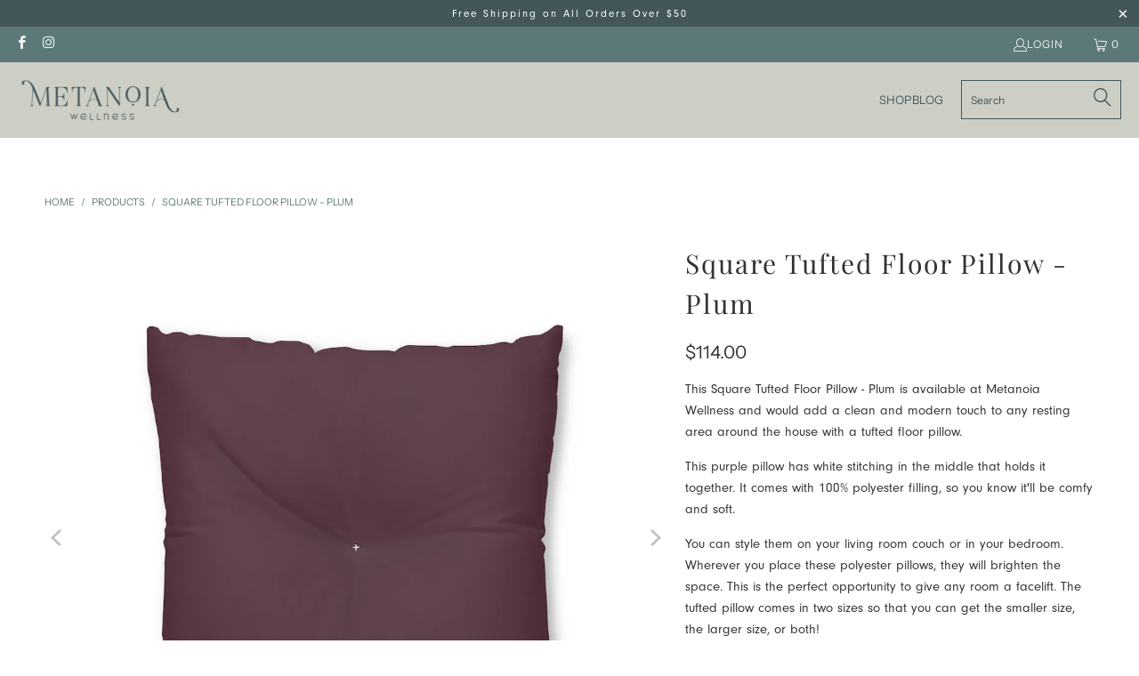

--- FILE ---
content_type: text/html; charset=utf-8
request_url: https://metanoia-wellness.com/products/plum-tufted-floor-pillow-square
body_size: 24912
content:


 <!DOCTYPE html>
<html class="no-js no-touch" lang="en"> <head> <meta charset="utf-8"> <meta http-equiv="cleartype" content="on"> <meta name="robots" content="index,follow"> <!-- Google tag (gtag.js) -->
<script async src="https://www.googletagmanager.com/gtag/js?id=G-TW0W21VQ36"></script>
<script>
  window.dataLayer = window.dataLayer || [];
  function gtag(){dataLayer.push(arguments);}
  gtag('js', new Date());

  gtag('config', 'G-TW0W21VQ36');
</script> <!-- Mobile Specific Metas --> <meta name="HandheldFriendly" content="True"> <meta name="MobileOptimized" content="320"> <meta name="viewport" content="width=device-width,initial-scale=1"> <meta name="theme-color" content="#ffffff"> <title>
      Square Tufted Floor Pillow - Plum | Now at Metanoia Wellness</title> <meta name="description" content="This Square Tufted Floor Pillow - Plum would add a clean and modern touch to any resting area in any room around the house. It has white stitching in the middle with a double-sided print area. This square pillow is made with polyester and comes with 100% polyester filling. Buy now at Metanoia Wellness."/> <!-- Preconnect Domains --> <link rel="preconnect" href="https://fonts.shopifycdn.com" /> <link rel="preconnect" href="https://cdn.shopify.com" /> <link rel="preconnect" href="https://v.shopify.com" /> <link rel="preconnect" href="https://cdn.shopifycloud.com" /> <link rel="preconnect" href="https://monorail-edge.shopifysvc.com"> <!-- fallback for browsers that don't support preconnect --> <link rel="dns-prefetch" href="https://fonts.shopifycdn.com" /> <link rel="dns-prefetch" href="https://cdn.shopify.com" /> <link rel="dns-prefetch" href="https://v.shopify.com" /> <link rel="dns-prefetch" href="https://cdn.shopifycloud.com" /> <link rel="dns-prefetch" href="https://monorail-edge.shopifysvc.com"> <!-- Preload Assets --> <link rel="preload" href="//metanoia-wellness.com/cdn/shop/t/9/assets/fancybox.css?v=19278034316635137701663870669" as="style"> <link rel="preload" href="//metanoia-wellness.com/cdn/shop/t/9/assets/styles.css?v=110250567273846661681759333069" as="style"> <link rel="preload" href="//metanoia-wellness.com/cdn/shop/t/9/assets/jquery.min.js?v=81049236547974671631663870669" as="script"> <link rel="preload" href="//metanoia-wellness.com/cdn/shop/t/9/assets/vendors.js?v=23772477145447339421663870670" as="script"> <link rel="preload" href="//metanoia-wellness.com/cdn/shop/t/9/assets/sections.js?v=165763775743505349221663870687" as="script"> <link rel="preload" href="//metanoia-wellness.com/cdn/shop/t/9/assets/utilities.js?v=49374715741451768411663870687" as="script"> <link rel="preload" href="//metanoia-wellness.com/cdn/shop/t/9/assets/app.js?v=153297986409418360391663870687" as="script"> <!-- Stylesheet for Fancybox library --> <link href="//metanoia-wellness.com/cdn/shop/t/9/assets/fancybox.css?v=19278034316635137701663870669" rel="stylesheet" type="text/css" media="all" /> <!-- Stylesheets for eComm Performance --> <link href="//metanoia-wellness.com/cdn/shop/t/9/assets/styles.css?v=110250567273846661681759333069" rel="stylesheet" type="text/css" media="all" /> <link href="//metanoia-wellness.com/cdn/shop/t/9/assets/custom.css?v=54031819265379470261666620857" rel="stylesheet" type="text/css" media="all" /> <link rel="stylesheet" href="https://cdnjs.cloudflare.com/ajax/libs/font-awesome/6.0.0/css/all.min.css"/> <script>
      window.lazySizesConfig = window.lazySizesConfig || {};

      lazySizesConfig.expand = 300;
      lazySizesConfig.loadHidden = false;

      /*! lazysizes - v5.2.2 - bgset plugin */
      !function(e,t){var a=function(){t(e.lazySizes),e.removeEventListener("lazyunveilread",a,!0)};t=t.bind(null,e,e.document),"object"==typeof module&&module.exports?t(require("lazysizes")):"function"==typeof define&&define.amd?define(["lazysizes"],t):e.lazySizes?a():e.addEventListener("lazyunveilread",a,!0)}(window,function(e,z,g){"use strict";var c,y,b,f,i,s,n,v,m;e.addEventListener&&(c=g.cfg,y=/\s+/g,b=/\s*\|\s+|\s+\|\s*/g,f=/^(.+?)(?:\s+\[\s*(.+?)\s*\])(?:\s+\[\s*(.+?)\s*\])?$/,i=/^\s*\(*\s*type\s*:\s*(.+?)\s*\)*\s*$/,s=/\(|\)|'/,n={contain:1,cover:1},v=function(e,t){var a;t&&((a=t.match(i))&&a[1]?e.setAttribute("type",a[1]):e.setAttribute("media",c.customMedia[t]||t))},m=function(e){var t,a,i,r;e.target._lazybgset&&(a=(t=e.target)._lazybgset,(i=t.currentSrc||t.src)&&((r=g.fire(a,"bgsetproxy",{src:i,useSrc:s.test(i)?JSON.stringify(i):i})).defaultPrevented||(a.style.backgroundImage="url("+r.detail.useSrc+")")),t._lazybgsetLoading&&(g.fire(a,"_lazyloaded",{},!1,!0),delete t._lazybgsetLoading))},addEventListener("lazybeforeunveil",function(e){var t,a,i,r,s,n,l,d,o,u;!e.defaultPrevented&&(t=e.target.getAttribute("data-bgset"))&&(o=e.target,(u=z.createElement("img")).alt="",u._lazybgsetLoading=!0,e.detail.firesLoad=!0,a=t,i=o,r=u,s=z.createElement("picture"),n=i.getAttribute(c.sizesAttr),l=i.getAttribute("data-ratio"),d=i.getAttribute("data-optimumx"),i._lazybgset&&i._lazybgset.parentNode==i&&i.removeChild(i._lazybgset),Object.defineProperty(r,"_lazybgset",{value:i,writable:!0}),Object.defineProperty(i,"_lazybgset",{value:s,writable:!0}),a=a.replace(y," ").split(b),s.style.display="none",r.className=c.lazyClass,1!=a.length||n||(n="auto"),a.forEach(function(e){var t,a=z.createElement("source");n&&"auto"!=n&&a.setAttribute("sizes",n),(t=e.match(f))?(a.setAttribute(c.srcsetAttr,t[1]),v(a,t[2]),v(a,t[3])):a.setAttribute(c.srcsetAttr,e),s.appendChild(a)}),n&&(r.setAttribute(c.sizesAttr,n),i.removeAttribute(c.sizesAttr),i.removeAttribute("sizes")),d&&r.setAttribute("data-optimumx",d),l&&r.setAttribute("data-ratio",l),s.appendChild(r),i.appendChild(s),setTimeout(function(){g.loader.unveil(u),g.rAF(function(){g.fire(u,"_lazyloaded",{},!0,!0),u.complete&&m({target:u})})}))}),z.addEventListener("load",m,!0),e.addEventListener("lazybeforesizes",function(e){var t,a,i,r;e.detail.instance==g&&e.target._lazybgset&&e.detail.dataAttr&&(t=e.target._lazybgset,i=t,r=(getComputedStyle(i)||{getPropertyValue:function(){}}).getPropertyValue("background-size"),!n[r]&&n[i.style.backgroundSize]&&(r=i.style.backgroundSize),n[a=r]&&(e.target._lazysizesParentFit=a,g.rAF(function(){e.target.setAttribute("data-parent-fit",a),e.target._lazysizesParentFit&&delete e.target._lazysizesParentFit})))},!0),z.documentElement.addEventListener("lazybeforesizes",function(e){var t,a;!e.defaultPrevented&&e.target._lazybgset&&e.detail.instance==g&&(e.detail.width=(t=e.target._lazybgset,a=g.gW(t,t.parentNode),(!t._lazysizesWidth||a>t._lazysizesWidth)&&(t._lazysizesWidth=a),t._lazysizesWidth))}))});

      /*! lazysizes - v5.2.2 */
      !function(e){var t=function(u,D,f){"use strict";var k,H;if(function(){var e;var t={lazyClass:"lazyload",loadedClass:"lazyloaded",loadingClass:"lazyloading",preloadClass:"lazypreload",errorClass:"lazyerror",autosizesClass:"lazyautosizes",srcAttr:"data-src",srcsetAttr:"data-srcset",sizesAttr:"data-sizes",minSize:40,customMedia:{},init:true,expFactor:1.5,hFac:.8,loadMode:2,loadHidden:true,ricTimeout:0,throttleDelay:125};H=u.lazySizesConfig||u.lazysizesConfig||{};for(e in t){if(!(e in H)){H[e]=t[e]}}}(),!D||!D.getElementsByClassName){return{init:function(){},cfg:H,noSupport:true}}var O=D.documentElement,a=u.HTMLPictureElement,P="addEventListener",$="getAttribute",q=u[P].bind(u),I=u.setTimeout,U=u.requestAnimationFrame||I,l=u.requestIdleCallback,j=/^picture$/i,r=["load","error","lazyincluded","_lazyloaded"],i={},G=Array.prototype.forEach,J=function(e,t){if(!i[t]){i[t]=new RegExp("(\\s|^)"+t+"(\\s|$)")}return i[t].test(e[$]("class")||"")&&i[t]},K=function(e,t){if(!J(e,t)){e.setAttribute("class",(e[$]("class")||"").trim()+" "+t)}},Q=function(e,t){var i;if(i=J(e,t)){e.setAttribute("class",(e[$]("class")||"").replace(i," "))}},V=function(t,i,e){var a=e?P:"removeEventListener";if(e){V(t,i)}r.forEach(function(e){t[a](e,i)})},X=function(e,t,i,a,r){var n=D.createEvent("Event");if(!i){i={}}i.instance=k;n.initEvent(t,!a,!r);n.detail=i;e.dispatchEvent(n);return n},Y=function(e,t){var i;if(!a&&(i=u.picturefill||H.pf)){if(t&&t.src&&!e[$]("srcset")){e.setAttribute("srcset",t.src)}i({reevaluate:true,elements:[e]})}else if(t&&t.src){e.src=t.src}},Z=function(e,t){return(getComputedStyle(e,null)||{})[t]},s=function(e,t,i){i=i||e.offsetWidth;while(i<H.minSize&&t&&!e._lazysizesWidth){i=t.offsetWidth;t=t.parentNode}return i},ee=function(){var i,a;var t=[];var r=[];var n=t;var s=function(){var e=n;n=t.length?r:t;i=true;a=false;while(e.length){e.shift()()}i=false};var e=function(e,t){if(i&&!t){e.apply(this,arguments)}else{n.push(e);if(!a){a=true;(D.hidden?I:U)(s)}}};e._lsFlush=s;return e}(),te=function(i,e){return e?function(){ee(i)}:function(){var e=this;var t=arguments;ee(function(){i.apply(e,t)})}},ie=function(e){var i;var a=0;var r=H.throttleDelay;var n=H.ricTimeout;var t=function(){i=false;a=f.now();e()};var s=l&&n>49?function(){l(t,{timeout:n});if(n!==H.ricTimeout){n=H.ricTimeout}}:te(function(){I(t)},true);return function(e){var t;if(e=e===true){n=33}if(i){return}i=true;t=r-(f.now()-a);if(t<0){t=0}if(e||t<9){s()}else{I(s,t)}}},ae=function(e){var t,i;var a=99;var r=function(){t=null;e()};var n=function(){var e=f.now()-i;if(e<a){I(n,a-e)}else{(l||r)(r)}};return function(){i=f.now();if(!t){t=I(n,a)}}},e=function(){var v,m,c,h,e;var y,z,g,p,C,b,A;var n=/^img$/i;var d=/^iframe$/i;var E="onscroll"in u&&!/(gle|ing)bot/.test(navigator.userAgent);var _=0;var w=0;var N=0;var M=-1;var x=function(e){N--;if(!e||N<0||!e.target){N=0}};var W=function(e){if(A==null){A=Z(D.body,"visibility")=="hidden"}return A||!(Z(e.parentNode,"visibility")=="hidden"&&Z(e,"visibility")=="hidden")};var S=function(e,t){var i;var a=e;var r=W(e);g-=t;b+=t;p-=t;C+=t;while(r&&(a=a.offsetParent)&&a!=D.body&&a!=O){r=(Z(a,"opacity")||1)>0;if(r&&Z(a,"overflow")!="visible"){i=a.getBoundingClientRect();r=C>i.left&&p<i.right&&b>i.top-1&&g<i.bottom+1}}return r};var t=function(){var e,t,i,a,r,n,s,l,o,u,f,c;var d=k.elements;if((h=H.loadMode)&&N<8&&(e=d.length)){t=0;M++;for(;t<e;t++){if(!d[t]||d[t]._lazyRace){continue}if(!E||k.prematureUnveil&&k.prematureUnveil(d[t])){R(d[t]);continue}if(!(l=d[t][$]("data-expand"))||!(n=l*1)){n=w}if(!u){u=!H.expand||H.expand<1?O.clientHeight>500&&O.clientWidth>500?500:370:H.expand;k._defEx=u;f=u*H.expFactor;c=H.hFac;A=null;if(w<f&&N<1&&M>2&&h>2&&!D.hidden){w=f;M=0}else if(h>1&&M>1&&N<6){w=u}else{w=_}}if(o!==n){y=innerWidth+n*c;z=innerHeight+n;s=n*-1;o=n}i=d[t].getBoundingClientRect();if((b=i.bottom)>=s&&(g=i.top)<=z&&(C=i.right)>=s*c&&(p=i.left)<=y&&(b||C||p||g)&&(H.loadHidden||W(d[t]))&&(m&&N<3&&!l&&(h<3||M<4)||S(d[t],n))){R(d[t]);r=true;if(N>9){break}}else if(!r&&m&&!a&&N<4&&M<4&&h>2&&(v[0]||H.preloadAfterLoad)&&(v[0]||!l&&(b||C||p||g||d[t][$](H.sizesAttr)!="auto"))){a=v[0]||d[t]}}if(a&&!r){R(a)}}};var i=ie(t);var B=function(e){var t=e.target;if(t._lazyCache){delete t._lazyCache;return}x(e);K(t,H.loadedClass);Q(t,H.loadingClass);V(t,L);X(t,"lazyloaded")};var a=te(B);var L=function(e){a({target:e.target})};var T=function(t,i){try{t.contentWindow.location.replace(i)}catch(e){t.src=i}};var F=function(e){var t;var i=e[$](H.srcsetAttr);if(t=H.customMedia[e[$]("data-media")||e[$]("media")]){e.setAttribute("media",t)}if(i){e.setAttribute("srcset",i)}};var s=te(function(t,e,i,a,r){var n,s,l,o,u,f;if(!(u=X(t,"lazybeforeunveil",e)).defaultPrevented){if(a){if(i){K(t,H.autosizesClass)}else{t.setAttribute("sizes",a)}}s=t[$](H.srcsetAttr);n=t[$](H.srcAttr);if(r){l=t.parentNode;o=l&&j.test(l.nodeName||"")}f=e.firesLoad||"src"in t&&(s||n||o);u={target:t};K(t,H.loadingClass);if(f){clearTimeout(c);c=I(x,2500);V(t,L,true)}if(o){G.call(l.getElementsByTagName("source"),F)}if(s){t.setAttribute("srcset",s)}else if(n&&!o){if(d.test(t.nodeName)){T(t,n)}else{t.src=n}}if(r&&(s||o)){Y(t,{src:n})}}if(t._lazyRace){delete t._lazyRace}Q(t,H.lazyClass);ee(function(){var e=t.complete&&t.naturalWidth>1;if(!f||e){if(e){K(t,"ls-is-cached")}B(u);t._lazyCache=true;I(function(){if("_lazyCache"in t){delete t._lazyCache}},9)}if(t.loading=="lazy"){N--}},true)});var R=function(e){if(e._lazyRace){return}var t;var i=n.test(e.nodeName);var a=i&&(e[$](H.sizesAttr)||e[$]("sizes"));var r=a=="auto";if((r||!m)&&i&&(e[$]("src")||e.srcset)&&!e.complete&&!J(e,H.errorClass)&&J(e,H.lazyClass)){return}t=X(e,"lazyunveilread").detail;if(r){re.updateElem(e,true,e.offsetWidth)}e._lazyRace=true;N++;s(e,t,r,a,i)};var r=ae(function(){H.loadMode=3;i()});var l=function(){if(H.loadMode==3){H.loadMode=2}r()};var o=function(){if(m){return}if(f.now()-e<999){I(o,999);return}m=true;H.loadMode=3;i();q("scroll",l,true)};return{_:function(){e=f.now();k.elements=D.getElementsByClassName(H.lazyClass);v=D.getElementsByClassName(H.lazyClass+" "+H.preloadClass);q("scroll",i,true);q("resize",i,true);q("pageshow",function(e){if(e.persisted){var t=D.querySelectorAll("."+H.loadingClass);if(t.length&&t.forEach){U(function(){t.forEach(function(e){if(e.complete){R(e)}})})}}});if(u.MutationObserver){new MutationObserver(i).observe(O,{childList:true,subtree:true,attributes:true})}else{O[P]("DOMNodeInserted",i,true);O[P]("DOMAttrModified",i,true);setInterval(i,999)}q("hashchange",i,true);["focus","mouseover","click","load","transitionend","animationend"].forEach(function(e){D[P](e,i,true)});if(/d$|^c/.test(D.readyState)){o()}else{q("load",o);D[P]("DOMContentLoaded",i);I(o,2e4)}if(k.elements.length){t();ee._lsFlush()}else{i()}},checkElems:i,unveil:R,_aLSL:l}}(),re=function(){var i;var n=te(function(e,t,i,a){var r,n,s;e._lazysizesWidth=a;a+="px";e.setAttribute("sizes",a);if(j.test(t.nodeName||"")){r=t.getElementsByTagName("source");for(n=0,s=r.length;n<s;n++){r[n].setAttribute("sizes",a)}}if(!i.detail.dataAttr){Y(e,i.detail)}});var a=function(e,t,i){var a;var r=e.parentNode;if(r){i=s(e,r,i);a=X(e,"lazybeforesizes",{width:i,dataAttr:!!t});if(!a.defaultPrevented){i=a.detail.width;if(i&&i!==e._lazysizesWidth){n(e,r,a,i)}}}};var e=function(){var e;var t=i.length;if(t){e=0;for(;e<t;e++){a(i[e])}}};var t=ae(e);return{_:function(){i=D.getElementsByClassName(H.autosizesClass);q("resize",t)},checkElems:t,updateElem:a}}(),t=function(){if(!t.i&&D.getElementsByClassName){t.i=true;re._();e._()}};return I(function(){H.init&&t()}),k={cfg:H,autoSizer:re,loader:e,init:t,uP:Y,aC:K,rC:Q,hC:J,fire:X,gW:s,rAF:ee}}(e,e.document,Date);e.lazySizes=t,"object"==typeof module&&module.exports&&(module.exports=t)}("undefined"!=typeof window?window:{});</script> <!-- Icons --> <link rel="shortcut icon" type="image/x-icon" href="//metanoia-wellness.com/cdn/shop/files/MW_Favicon_180x180.png?v=1664472352"> <link rel="apple-touch-icon" href="//metanoia-wellness.com/cdn/shop/files/MW_Favicon_180x180.png?v=1664472352"/> <link rel="apple-touch-icon" sizes="57x57" href="//metanoia-wellness.com/cdn/shop/files/MW_Favicon_57x57.png?v=1664472352"/> <link rel="apple-touch-icon" sizes="60x60" href="//metanoia-wellness.com/cdn/shop/files/MW_Favicon_60x60.png?v=1664472352"/> <link rel="apple-touch-icon" sizes="72x72" href="//metanoia-wellness.com/cdn/shop/files/MW_Favicon_72x72.png?v=1664472352"/> <link rel="apple-touch-icon" sizes="76x76" href="//metanoia-wellness.com/cdn/shop/files/MW_Favicon_76x76.png?v=1664472352"/> <link rel="apple-touch-icon" sizes="114x114" href="//metanoia-wellness.com/cdn/shop/files/MW_Favicon_114x114.png?v=1664472352"/> <link rel="apple-touch-icon" sizes="180x180" href="//metanoia-wellness.com/cdn/shop/files/MW_Favicon_180x180.png?v=1664472352"/> <link rel="apple-touch-icon" sizes="228x228" href="//metanoia-wellness.com/cdn/shop/files/MW_Favicon_228x228.png?v=1664472352"/> <link rel="canonical" href="https://metanoia-wellness.com/products/plum-tufted-floor-pillow-square"/> <script src="//metanoia-wellness.com/cdn/shop/t/9/assets/jquery.min.js?v=81049236547974671631663870669" defer></script> <script>
      window.ssdTheme = window.ssdTheme || {};
      window.ssdTheme.version = '8.2.0';
      window.ssdTheme.name = 'eComm Performance';</script>
    
<template id="price-ui"><span class="price " data-price></span><span class="compare-at-price" data-compare-at-price></span><span class="unit-pricing" data-unit-pricing></span></template> <template id="price-ui-badge"><div class="price-ui-badge__sticker price-ui-badge__sticker--"> <span class="price-ui-badge__sticker-text" data-badge></span></div></template> <template id="price-ui__price"><span class="money" data-price></span></template> <template id="price-ui__price-range"><span class="price-min" data-price-min><span class="money" data-price></span></span> - <span class="price-max" data-price-max><span class="money" data-price></span></span></template> <template id="price-ui__unit-pricing"><span class="unit-quantity" data-unit-quantity></span> | <span class="unit-price" data-unit-price><span class="money" data-price></span></span> / <span class="unit-measurement" data-unit-measurement></span></template> <template id="price-ui-badge__percent-savings-range">Save up to <span data-price-percent></span>%</template> <template id="price-ui-badge__percent-savings">Save <span data-price-percent></span>%</template> <template id="price-ui-badge__price-savings-range">Save up to <span class="money" data-price></span></template> <template id="price-ui-badge__price-savings">Save <span class="money" data-price></span></template> <template id="price-ui-badge__on-sale">Sale</template> <template id="price-ui-badge__sold-out">Sold out</template> <template id="price-ui-badge__in-stock">In stock</template> <script>
      window.ssdTheme = window.ssdTheme || {};


window.ssdTheme.theme_settings = {};
window.ssdTheme.currency = {};
window.ssdTheme.routes = window.ssdTheme.routes || {};


window.ssdTheme.theme_settings.display_tos_checkbox = true;
window.ssdTheme.theme_settings.go_to_checkout = true;
window.ssdTheme.theme_settings.cart_action = "ajax";
window.ssdTheme.theme_settings.cart_shipping_calculator = false;


window.ssdTheme.theme_settings.collection_swatches = false;
window.ssdTheme.theme_settings.collection_secondary_image = false;


window.ssdTheme.currency.show_multiple_currencies = false;
window.ssdTheme.currency.shop_currency = "USD";
window.ssdTheme.currency.default_currency = "USD";
window.ssdTheme.currency.display_format = "money_format";
window.ssdTheme.currency.money_format = "${{amount}}";
window.ssdTheme.currency.money_format_no_currency = "${{amount}}";
window.ssdTheme.currency.money_format_currency = "${{amount}} USD";
window.ssdTheme.currency.native_multi_currency = false;
window.ssdTheme.currency.iso_code = "USD";
window.ssdTheme.currency.symbol = "$";


window.ssdTheme.theme_settings.display_inventory_left = true;
window.ssdTheme.theme_settings.inventory_threshold = 5;
window.ssdTheme.theme_settings.limit_quantity = false;


window.ssdTheme.theme_settings.menu_position = null;


window.ssdTheme.theme_settings.newsletter_popup = false;
window.ssdTheme.theme_settings.newsletter_popup_days = "14";
window.ssdTheme.theme_settings.newsletter_popup_mobile = false;
window.ssdTheme.theme_settings.newsletter_popup_seconds = 0;


window.ssdTheme.theme_settings.pagination_type = "load_more";


window.ssdTheme.theme_settings.enable_shopify_collection_badges = false;
window.ssdTheme.theme_settings.quick_shop_thumbnail_position = null;
window.ssdTheme.theme_settings.product_form_style = "select";
window.ssdTheme.theme_settings.sale_banner_enabled = true;
window.ssdTheme.theme_settings.display_savings = true;
window.ssdTheme.theme_settings.display_sold_out_price = false;
window.ssdTheme.theme_settings.free_text = "Free";
window.ssdTheme.theme_settings.video_looping = null;
window.ssdTheme.theme_settings.quick_shop_style = "popup";
window.ssdTheme.theme_settings.hover_enabled = false;


window.ssdTheme.routes.cart_url = "/cart";
window.ssdTheme.routes.root_url = "/";
window.ssdTheme.routes.search_url = "/search";
window.ssdTheme.routes.all_products_collection_url = "/collections/all";


window.ssdTheme.theme_settings.image_loading_style = "blur-up";


window.ssdTheme.theme_settings.search_option = "product";
window.ssdTheme.theme_settings.search_items_to_display = 7;
window.ssdTheme.theme_settings.enable_autocomplete = true;


window.ssdTheme.theme_settings.page_dots_enabled = false;
window.ssdTheme.theme_settings.slideshow_arrow_size = "light";


window.ssdTheme.theme_settings.quick_shop_enabled = true;


window.ssdTheme.translation = {};


window.ssdTheme.translation.agree_to_terms_warning = "You must agree with the terms and conditions to checkout.";
window.ssdTheme.translation.one_item_left = "item left";
window.ssdTheme.translation.items_left_text = "items left";
window.ssdTheme.translation.cart_savings_text = "Total Savings";
window.ssdTheme.translation.cart_discount_text = "Discount";
window.ssdTheme.translation.cart_subtotal_text = "Subtotal";
window.ssdTheme.translation.cart_remove_text = "Remove";
window.ssdTheme.translation.cart_free_text = "Free";


window.ssdTheme.translation.newsletter_success_text = "Thank you for joining our mailing list!";


window.ssdTheme.translation.notify_email = "Enter your email address...";
window.ssdTheme.translation.notify_email_value = "Translation missing: en.contact.fields.email";
window.ssdTheme.translation.notify_email_send = "Send";
window.ssdTheme.translation.notify_message_first = "Please notify me when ";
window.ssdTheme.translation.notify_message_last = " becomes available - ";
window.ssdTheme.translation.notify_success_text = "Thanks! We will notify you when this product becomes available!";


window.ssdTheme.translation.add_to_cart = "Add to Cart";
window.ssdTheme.translation.coming_soon_text = "Coming Soon";
window.ssdTheme.translation.sold_out_text = "Coming Soon";
window.ssdTheme.translation.sale_text = "Sale";
window.ssdTheme.translation.savings_text = "You Save";
window.ssdTheme.translation.from_text = "from";
window.ssdTheme.translation.new_text = "New";
window.ssdTheme.translation.pre_order_text = "Pre-Order";
window.ssdTheme.translation.unavailable_text = "Unavailable";


window.ssdTheme.translation.all_results = "View all results";
window.ssdTheme.translation.no_results = "Sorry, no results!";


window.ssdTheme.media_queries = {};
window.ssdTheme.media_queries.small = window.matchMedia( "(max-width: 480px)" );
window.ssdTheme.media_queries.medium = window.matchMedia( "(max-width: 798px)" );
window.ssdTheme.media_queries.large = window.matchMedia( "(min-width: 799px)" );
window.ssdTheme.media_queries.larger = window.matchMedia( "(min-width: 960px)" );
window.ssdTheme.media_queries.xlarge = window.matchMedia( "(min-width: 1200px)" );
window.ssdTheme.media_queries.ie10 = window.matchMedia( "all and (-ms-high-contrast: none), (-ms-high-contrast: active)" );
window.ssdTheme.media_queries.tablet = window.matchMedia( "only screen and (min-width: 799px) and (max-width: 1024px)" );
window.ssdTheme.media_queries.mobile_and_tablet = window.matchMedia( "(max-width: 1024px)" );</script> <script src="//metanoia-wellness.com/cdn/shop/t/9/assets/vendors.js?v=23772477145447339421663870670" defer></script> <script src="//metanoia-wellness.com/cdn/shop/t/9/assets/sections.js?v=165763775743505349221663870687" defer></script> <script src="//metanoia-wellness.com/cdn/shop/t/9/assets/utilities.js?v=49374715741451768411663870687" defer></script> <script src="//metanoia-wellness.com/cdn/shop/t/9/assets/app.js?v=153297986409418360391663870687" defer></script> <script></script> <script>window.performance && window.performance.mark && window.performance.mark('shopify.content_for_header.start');</script><meta name="facebook-domain-verification" content="i66tpo9fqtmds6tjshj50gah7uhmkj">
<meta id="shopify-digital-wallet" name="shopify-digital-wallet" content="/51858309289/digital_wallets/dialog">
<link rel="alternate" type="application/json+oembed" href="https://metanoia-wellness.com/products/plum-tufted-floor-pillow-square.oembed">
<script async="async" src="/checkouts/internal/preloads.js?locale=en-US"></script>
<script id="shopify-features" type="application/json">{"accessToken":"fe4d942c562ff7d7b9135c1584aece58","betas":["rich-media-storefront-analytics"],"domain":"metanoia-wellness.com","predictiveSearch":true,"shopId":51858309289,"locale":"en"}</script>
<script>var Shopify = Shopify || {};
Shopify.shop = "untitled-wellness-shop.myshopify.com";
Shopify.locale = "en";
Shopify.currency = {"active":"USD","rate":"1.0"};
Shopify.country = "US";
Shopify.theme = {"name":"Pulos enterprises base theme","id":131832512681,"schema_name":"eComm Performance","schema_version":"8.2.0","theme_store_id":null,"role":"main"};
Shopify.theme.handle = "null";
Shopify.theme.style = {"id":null,"handle":null};
Shopify.cdnHost = "metanoia-wellness.com/cdn";
Shopify.routes = Shopify.routes || {};
Shopify.routes.root = "/";</script>
<script type="module">!function(o){(o.Shopify=o.Shopify||{}).modules=!0}(window);</script>
<script>!function(o){function n(){var o=[];function n(){o.push(Array.prototype.slice.apply(arguments))}return n.q=o,n}var t=o.Shopify=o.Shopify||{};t.loadFeatures=n(),t.autoloadFeatures=n()}(window);</script>
<script id="shop-js-analytics" type="application/json">{"pageType":"product"}</script>
<script defer="defer" async type="module" src="//metanoia-wellness.com/cdn/shopifycloud/shop-js/modules/v2/client.init-shop-cart-sync_BN7fPSNr.en.esm.js"></script>
<script defer="defer" async type="module" src="//metanoia-wellness.com/cdn/shopifycloud/shop-js/modules/v2/chunk.common_Cbph3Kss.esm.js"></script>
<script defer="defer" async type="module" src="//metanoia-wellness.com/cdn/shopifycloud/shop-js/modules/v2/chunk.modal_DKumMAJ1.esm.js"></script>
<script type="module">
  await import("//metanoia-wellness.com/cdn/shopifycloud/shop-js/modules/v2/client.init-shop-cart-sync_BN7fPSNr.en.esm.js");
await import("//metanoia-wellness.com/cdn/shopifycloud/shop-js/modules/v2/chunk.common_Cbph3Kss.esm.js");
await import("//metanoia-wellness.com/cdn/shopifycloud/shop-js/modules/v2/chunk.modal_DKumMAJ1.esm.js");

  window.Shopify.SignInWithShop?.initShopCartSync?.({"fedCMEnabled":true,"windoidEnabled":true});

</script>
<script id="__st">var __st={"a":51858309289,"offset":-18000,"reqid":"6736e024-02c1-4d8f-a86c-9e218dfa76d4-1769790233","pageurl":"metanoia-wellness.com\/products\/plum-tufted-floor-pillow-square","u":"ae1199a2aad3","p":"product","rtyp":"product","rid":7588291805353};</script>
<script>window.ShopifyPaypalV4VisibilityTracking = true;</script>
<script id="captcha-bootstrap">!function(){'use strict';const t='contact',e='account',n='new_comment',o=[[t,t],['blogs',n],['comments',n],[t,'customer']],c=[[e,'customer_login'],[e,'guest_login'],[e,'recover_customer_password'],[e,'create_customer']],r=t=>t.map((([t,e])=>`form[action*='/${t}']:not([data-nocaptcha='true']) input[name='form_type'][value='${e}']`)).join(','),a=t=>()=>t?[...document.querySelectorAll(t)].map((t=>t.form)):[];function s(){const t=[...o],e=r(t);return a(e)}const i='password',u='form_key',d=['recaptcha-v3-token','g-recaptcha-response','h-captcha-response',i],f=()=>{try{return window.sessionStorage}catch{return}},m='__shopify_v',_=t=>t.elements[u];function p(t,e,n=!1){try{const o=window.sessionStorage,c=JSON.parse(o.getItem(e)),{data:r}=function(t){const{data:e,action:n}=t;return t[m]||n?{data:e,action:n}:{data:t,action:n}}(c);for(const[e,n]of Object.entries(r))t.elements[e]&&(t.elements[e].value=n);n&&o.removeItem(e)}catch(o){console.error('form repopulation failed',{error:o})}}const l='form_type',E='cptcha';function T(t){t.dataset[E]=!0}const w=window,h=w.document,L='Shopify',v='ce_forms',y='captcha';let A=!1;((t,e)=>{const n=(g='f06e6c50-85a8-45c8-87d0-21a2b65856fe',I='https://cdn.shopify.com/shopifycloud/storefront-forms-hcaptcha/ce_storefront_forms_captcha_hcaptcha.v1.5.2.iife.js',D={infoText:'Protected by hCaptcha',privacyText:'Privacy',termsText:'Terms'},(t,e,n)=>{const o=w[L][v],c=o.bindForm;if(c)return c(t,g,e,D).then(n);var r;o.q.push([[t,g,e,D],n]),r=I,A||(h.body.append(Object.assign(h.createElement('script'),{id:'captcha-provider',async:!0,src:r})),A=!0)});var g,I,D;w[L]=w[L]||{},w[L][v]=w[L][v]||{},w[L][v].q=[],w[L][y]=w[L][y]||{},w[L][y].protect=function(t,e){n(t,void 0,e),T(t)},Object.freeze(w[L][y]),function(t,e,n,w,h,L){const[v,y,A,g]=function(t,e,n){const i=e?o:[],u=t?c:[],d=[...i,...u],f=r(d),m=r(i),_=r(d.filter((([t,e])=>n.includes(e))));return[a(f),a(m),a(_),s()]}(w,h,L),I=t=>{const e=t.target;return e instanceof HTMLFormElement?e:e&&e.form},D=t=>v().includes(t);t.addEventListener('submit',(t=>{const e=I(t);if(!e)return;const n=D(e)&&!e.dataset.hcaptchaBound&&!e.dataset.recaptchaBound,o=_(e),c=g().includes(e)&&(!o||!o.value);(n||c)&&t.preventDefault(),c&&!n&&(function(t){try{if(!f())return;!function(t){const e=f();if(!e)return;const n=_(t);if(!n)return;const o=n.value;o&&e.removeItem(o)}(t);const e=Array.from(Array(32),(()=>Math.random().toString(36)[2])).join('');!function(t,e){_(t)||t.append(Object.assign(document.createElement('input'),{type:'hidden',name:u})),t.elements[u].value=e}(t,e),function(t,e){const n=f();if(!n)return;const o=[...t.querySelectorAll(`input[type='${i}']`)].map((({name:t})=>t)),c=[...d,...o],r={};for(const[a,s]of new FormData(t).entries())c.includes(a)||(r[a]=s);n.setItem(e,JSON.stringify({[m]:1,action:t.action,data:r}))}(t,e)}catch(e){console.error('failed to persist form',e)}}(e),e.submit())}));const S=(t,e)=>{t&&!t.dataset[E]&&(n(t,e.some((e=>e===t))),T(t))};for(const o of['focusin','change'])t.addEventListener(o,(t=>{const e=I(t);D(e)&&S(e,y())}));const B=e.get('form_key'),M=e.get(l),P=B&&M;t.addEventListener('DOMContentLoaded',(()=>{const t=y();if(P)for(const e of t)e.elements[l].value===M&&p(e,B);[...new Set([...A(),...v().filter((t=>'true'===t.dataset.shopifyCaptcha))])].forEach((e=>S(e,t)))}))}(h,new URLSearchParams(w.location.search),n,t,e,['guest_login'])})(!0,!0)}();</script>
<script integrity="sha256-4kQ18oKyAcykRKYeNunJcIwy7WH5gtpwJnB7kiuLZ1E=" data-source-attribution="shopify.loadfeatures" defer="defer" src="//metanoia-wellness.com/cdn/shopifycloud/storefront/assets/storefront/load_feature-a0a9edcb.js" crossorigin="anonymous"></script>
<script data-source-attribution="shopify.dynamic_checkout.dynamic.init">var Shopify=Shopify||{};Shopify.PaymentButton=Shopify.PaymentButton||{isStorefrontPortableWallets:!0,init:function(){window.Shopify.PaymentButton.init=function(){};var t=document.createElement("script");t.src="https://metanoia-wellness.com/cdn/shopifycloud/portable-wallets/latest/portable-wallets.en.js",t.type="module",document.head.appendChild(t)}};
</script>
<script data-source-attribution="shopify.dynamic_checkout.buyer_consent">
  function portableWalletsHideBuyerConsent(e){var t=document.getElementById("shopify-buyer-consent"),n=document.getElementById("shopify-subscription-policy-button");t&&n&&(t.classList.add("hidden"),t.setAttribute("aria-hidden","true"),n.removeEventListener("click",e))}function portableWalletsShowBuyerConsent(e){var t=document.getElementById("shopify-buyer-consent"),n=document.getElementById("shopify-subscription-policy-button");t&&n&&(t.classList.remove("hidden"),t.removeAttribute("aria-hidden"),n.addEventListener("click",e))}window.Shopify?.PaymentButton&&(window.Shopify.PaymentButton.hideBuyerConsent=portableWalletsHideBuyerConsent,window.Shopify.PaymentButton.showBuyerConsent=portableWalletsShowBuyerConsent);
</script>
<script data-source-attribution="shopify.dynamic_checkout.cart.bootstrap">document.addEventListener("DOMContentLoaded",(function(){function t(){return document.querySelector("shopify-accelerated-checkout-cart, shopify-accelerated-checkout")}if(t())Shopify.PaymentButton.init();else{new MutationObserver((function(e,n){t()&&(Shopify.PaymentButton.init(),n.disconnect())})).observe(document.body,{childList:!0,subtree:!0})}}));
</script>

<script>window.performance && window.performance.mark && window.performance.mark('shopify.content_for_header.end');</script>

    

<meta name="author" content="Metanoia Wellness">
<meta property="og:url" content="https://metanoia-wellness.com/products/plum-tufted-floor-pillow-square">
<meta property="og:site_name" content="Metanoia Wellness"> <meta property="og:type" content="product"> <meta property="og:title" content="Square Tufted Floor Pillow - Plum"> <meta property="og:image" content="https://metanoia-wellness.com/cdn/shop/products/MetanoiaWellness-SquareTuftedFloorPillow-Plum-26x26_600x.jpg?v=1667247580"> <meta property="og:image:secure_url" content="https://metanoia-wellness.com/cdn/shop/products/MetanoiaWellness-SquareTuftedFloorPillow-Plum-26x26_600x.jpg?v=1667247580"> <meta property="og:image:width" content="1024"> <meta property="og:image:height" content="1024"> <meta property="og:image" content="https://metanoia-wellness.com/cdn/shop/products/MetanoiaWellness-SquareTuftedFloorPillow-Plum-30x30_600x.jpg?v=1667252643"> <meta property="og:image:secure_url" content="https://metanoia-wellness.com/cdn/shop/products/MetanoiaWellness-SquareTuftedFloorPillow-Plum-30x30_600x.jpg?v=1667252643"> <meta property="og:image:width" content="1024"> <meta property="og:image:height" content="1024"> <meta property="product:price:amount" content="114.00"> <meta property="product:price:currency" content="USD"> <meta property="og:description" content="This Square Tufted Floor Pillow - Plum would add a clean and modern touch to any resting area in any room around the house. It has white stitching in the middle with a double-sided print area. This square pillow is made with polyester and comes with 100% polyester filling. Buy now at Metanoia Wellness.">




<meta name="twitter:card" content="summary"> <meta name="twitter:title" content="Square Tufted Floor Pillow - Plum"> <meta name="twitter:description" content="This Square Tufted Floor Pillow - Plum is available at Metanoia Wellness and would add a clean and modern touch to any resting area around the house with a tufted floor pillow. This purple pillow has white stitching in the middle that holds it together. It comes with 100% polyester filling, so you know it&#39;ll be comfy and soft. You can style them on your living room couch or in your bedroom. Wherever you place these polyester pillows, they will brighten the space. This is the perfect opportunity to give any room a facelift. The tufted pillow comes in two sizes so that you can get the smaller size, the larger size, or both! This modern home decor pillow would make the perfect housewarming gift for any friend or family member in your life who either loves pillows or just loves decorating their space."> <meta name="twitter:image" content="https://metanoia-wellness.com/cdn/shop/products/MetanoiaWellness-SquareTuftedFloorPillow-Plum-26x26_240x.jpg?v=1667247580"> <meta name="twitter:image:width" content="240"> <meta name="twitter:image:height" content="240"> <meta name="twitter:image:alt" content="Metanoia Wellness - Square Tufted Floor Pillow - Plum - 26x26"><link href="https://monorail-edge.shopifysvc.com" rel="dns-prefetch">
<script>(function(){if ("sendBeacon" in navigator && "performance" in window) {try {var session_token_from_headers = performance.getEntriesByType('navigation')[0].serverTiming.find(x => x.name == '_s').description;} catch {var session_token_from_headers = undefined;}var session_cookie_matches = document.cookie.match(/_shopify_s=([^;]*)/);var session_token_from_cookie = session_cookie_matches && session_cookie_matches.length === 2 ? session_cookie_matches[1] : "";var session_token = session_token_from_headers || session_token_from_cookie || "";function handle_abandonment_event(e) {var entries = performance.getEntries().filter(function(entry) {return /monorail-edge.shopifysvc.com/.test(entry.name);});if (!window.abandonment_tracked && entries.length === 0) {window.abandonment_tracked = true;var currentMs = Date.now();var navigation_start = performance.timing.navigationStart;var payload = {shop_id: 51858309289,url: window.location.href,navigation_start,duration: currentMs - navigation_start,session_token,page_type: "product"};window.navigator.sendBeacon("https://monorail-edge.shopifysvc.com/v1/produce", JSON.stringify({schema_id: "online_store_buyer_site_abandonment/1.1",payload: payload,metadata: {event_created_at_ms: currentMs,event_sent_at_ms: currentMs}}));}}window.addEventListener('pagehide', handle_abandonment_event);}}());</script>
<script id="web-pixels-manager-setup">(function e(e,d,r,n,o){if(void 0===o&&(o={}),!Boolean(null===(a=null===(i=window.Shopify)||void 0===i?void 0:i.analytics)||void 0===a?void 0:a.replayQueue)){var i,a;window.Shopify=window.Shopify||{};var t=window.Shopify;t.analytics=t.analytics||{};var s=t.analytics;s.replayQueue=[],s.publish=function(e,d,r){return s.replayQueue.push([e,d,r]),!0};try{self.performance.mark("wpm:start")}catch(e){}var l=function(){var e={modern:/Edge?\/(1{2}[4-9]|1[2-9]\d|[2-9]\d{2}|\d{4,})\.\d+(\.\d+|)|Firefox\/(1{2}[4-9]|1[2-9]\d|[2-9]\d{2}|\d{4,})\.\d+(\.\d+|)|Chrom(ium|e)\/(9{2}|\d{3,})\.\d+(\.\d+|)|(Maci|X1{2}).+ Version\/(15\.\d+|(1[6-9]|[2-9]\d|\d{3,})\.\d+)([,.]\d+|)( \(\w+\)|)( Mobile\/\w+|) Safari\/|Chrome.+OPR\/(9{2}|\d{3,})\.\d+\.\d+|(CPU[ +]OS|iPhone[ +]OS|CPU[ +]iPhone|CPU IPhone OS|CPU iPad OS)[ +]+(15[._]\d+|(1[6-9]|[2-9]\d|\d{3,})[._]\d+)([._]\d+|)|Android:?[ /-](13[3-9]|1[4-9]\d|[2-9]\d{2}|\d{4,})(\.\d+|)(\.\d+|)|Android.+Firefox\/(13[5-9]|1[4-9]\d|[2-9]\d{2}|\d{4,})\.\d+(\.\d+|)|Android.+Chrom(ium|e)\/(13[3-9]|1[4-9]\d|[2-9]\d{2}|\d{4,})\.\d+(\.\d+|)|SamsungBrowser\/([2-9]\d|\d{3,})\.\d+/,legacy:/Edge?\/(1[6-9]|[2-9]\d|\d{3,})\.\d+(\.\d+|)|Firefox\/(5[4-9]|[6-9]\d|\d{3,})\.\d+(\.\d+|)|Chrom(ium|e)\/(5[1-9]|[6-9]\d|\d{3,})\.\d+(\.\d+|)([\d.]+$|.*Safari\/(?![\d.]+ Edge\/[\d.]+$))|(Maci|X1{2}).+ Version\/(10\.\d+|(1[1-9]|[2-9]\d|\d{3,})\.\d+)([,.]\d+|)( \(\w+\)|)( Mobile\/\w+|) Safari\/|Chrome.+OPR\/(3[89]|[4-9]\d|\d{3,})\.\d+\.\d+|(CPU[ +]OS|iPhone[ +]OS|CPU[ +]iPhone|CPU IPhone OS|CPU iPad OS)[ +]+(10[._]\d+|(1[1-9]|[2-9]\d|\d{3,})[._]\d+)([._]\d+|)|Android:?[ /-](13[3-9]|1[4-9]\d|[2-9]\d{2}|\d{4,})(\.\d+|)(\.\d+|)|Mobile Safari.+OPR\/([89]\d|\d{3,})\.\d+\.\d+|Android.+Firefox\/(13[5-9]|1[4-9]\d|[2-9]\d{2}|\d{4,})\.\d+(\.\d+|)|Android.+Chrom(ium|e)\/(13[3-9]|1[4-9]\d|[2-9]\d{2}|\d{4,})\.\d+(\.\d+|)|Android.+(UC? ?Browser|UCWEB|U3)[ /]?(15\.([5-9]|\d{2,})|(1[6-9]|[2-9]\d|\d{3,})\.\d+)\.\d+|SamsungBrowser\/(5\.\d+|([6-9]|\d{2,})\.\d+)|Android.+MQ{2}Browser\/(14(\.(9|\d{2,})|)|(1[5-9]|[2-9]\d|\d{3,})(\.\d+|))(\.\d+|)|K[Aa][Ii]OS\/(3\.\d+|([4-9]|\d{2,})\.\d+)(\.\d+|)/},d=e.modern,r=e.legacy,n=navigator.userAgent;return n.match(d)?"modern":n.match(r)?"legacy":"unknown"}(),u="modern"===l?"modern":"legacy",c=(null!=n?n:{modern:"",legacy:""})[u],f=function(e){return[e.baseUrl,"/wpm","/b",e.hashVersion,"modern"===e.buildTarget?"m":"l",".js"].join("")}({baseUrl:d,hashVersion:r,buildTarget:u}),m=function(e){var d=e.version,r=e.bundleTarget,n=e.surface,o=e.pageUrl,i=e.monorailEndpoint;return{emit:function(e){var a=e.status,t=e.errorMsg,s=(new Date).getTime(),l=JSON.stringify({metadata:{event_sent_at_ms:s},events:[{schema_id:"web_pixels_manager_load/3.1",payload:{version:d,bundle_target:r,page_url:o,status:a,surface:n,error_msg:t},metadata:{event_created_at_ms:s}}]});if(!i)return console&&console.warn&&console.warn("[Web Pixels Manager] No Monorail endpoint provided, skipping logging."),!1;try{return self.navigator.sendBeacon.bind(self.navigator)(i,l)}catch(e){}var u=new XMLHttpRequest;try{return u.open("POST",i,!0),u.setRequestHeader("Content-Type","text/plain"),u.send(l),!0}catch(e){return console&&console.warn&&console.warn("[Web Pixels Manager] Got an unhandled error while logging to Monorail."),!1}}}}({version:r,bundleTarget:l,surface:e.surface,pageUrl:self.location.href,monorailEndpoint:e.monorailEndpoint});try{o.browserTarget=l,function(e){var d=e.src,r=e.async,n=void 0===r||r,o=e.onload,i=e.onerror,a=e.sri,t=e.scriptDataAttributes,s=void 0===t?{}:t,l=document.createElement("script"),u=document.querySelector("head"),c=document.querySelector("body");if(l.async=n,l.src=d,a&&(l.integrity=a,l.crossOrigin="anonymous"),s)for(var f in s)if(Object.prototype.hasOwnProperty.call(s,f))try{l.dataset[f]=s[f]}catch(e){}if(o&&l.addEventListener("load",o),i&&l.addEventListener("error",i),u)u.appendChild(l);else{if(!c)throw new Error("Did not find a head or body element to append the script");c.appendChild(l)}}({src:f,async:!0,onload:function(){if(!function(){var e,d;return Boolean(null===(d=null===(e=window.Shopify)||void 0===e?void 0:e.analytics)||void 0===d?void 0:d.initialized)}()){var d=window.webPixelsManager.init(e)||void 0;if(d){var r=window.Shopify.analytics;r.replayQueue.forEach((function(e){var r=e[0],n=e[1],o=e[2];d.publishCustomEvent(r,n,o)})),r.replayQueue=[],r.publish=d.publishCustomEvent,r.visitor=d.visitor,r.initialized=!0}}},onerror:function(){return m.emit({status:"failed",errorMsg:"".concat(f," has failed to load")})},sri:function(e){var d=/^sha384-[A-Za-z0-9+/=]+$/;return"string"==typeof e&&d.test(e)}(c)?c:"",scriptDataAttributes:o}),m.emit({status:"loading"})}catch(e){m.emit({status:"failed",errorMsg:(null==e?void 0:e.message)||"Unknown error"})}}})({shopId: 51858309289,storefrontBaseUrl: "https://metanoia-wellness.com",extensionsBaseUrl: "https://extensions.shopifycdn.com/cdn/shopifycloud/web-pixels-manager",monorailEndpoint: "https://monorail-edge.shopifysvc.com/unstable/produce_batch",surface: "storefront-renderer",enabledBetaFlags: ["2dca8a86"],webPixelsConfigList: [{"id":"179077289","configuration":"{\"pixel_id\":\"2445743185570535\",\"pixel_type\":\"facebook_pixel\",\"metaapp_system_user_token\":\"-\"}","eventPayloadVersion":"v1","runtimeContext":"OPEN","scriptVersion":"ca16bc87fe92b6042fbaa3acc2fbdaa6","type":"APP","apiClientId":2329312,"privacyPurposes":["ANALYTICS","MARKETING","SALE_OF_DATA"],"dataSharingAdjustments":{"protectedCustomerApprovalScopes":["read_customer_address","read_customer_email","read_customer_name","read_customer_personal_data","read_customer_phone"]}},{"id":"shopify-app-pixel","configuration":"{}","eventPayloadVersion":"v1","runtimeContext":"STRICT","scriptVersion":"0450","apiClientId":"shopify-pixel","type":"APP","privacyPurposes":["ANALYTICS","MARKETING"]},{"id":"shopify-custom-pixel","eventPayloadVersion":"v1","runtimeContext":"LAX","scriptVersion":"0450","apiClientId":"shopify-pixel","type":"CUSTOM","privacyPurposes":["ANALYTICS","MARKETING"]}],isMerchantRequest: false,initData: {"shop":{"name":"Metanoia Wellness","paymentSettings":{"currencyCode":"USD"},"myshopifyDomain":"untitled-wellness-shop.myshopify.com","countryCode":"US","storefrontUrl":"https:\/\/metanoia-wellness.com"},"customer":null,"cart":null,"checkout":null,"productVariants":[{"price":{"amount":114.0,"currencyCode":"USD"},"product":{"title":"Square Tufted Floor Pillow - Plum","vendor":"Printify","id":"7588291805353","untranslatedTitle":"Square Tufted Floor Pillow - Plum","url":"\/products\/plum-tufted-floor-pillow-square","type":"Home Decor"},"id":"42552410407081","image":{"src":"\/\/metanoia-wellness.com\/cdn\/shop\/products\/MetanoiaWellness-SquareTuftedFloorPillow-Plum-26x26.jpg?v=1667247580"},"sku":"76053039926764890770","title":"26\" × 26\"","untranslatedTitle":"26\" × 26\""},{"price":{"amount":131.0,"currencyCode":"USD"},"product":{"title":"Square Tufted Floor Pillow - Plum","vendor":"Printify","id":"7588291805353","untranslatedTitle":"Square Tufted Floor Pillow - Plum","url":"\/products\/plum-tufted-floor-pillow-square","type":"Home Decor"},"id":"42552410439849","image":{"src":"\/\/metanoia-wellness.com\/cdn\/shop\/products\/MetanoiaWellness-SquareTuftedFloorPillow-Plum-30x30.jpg?v=1667252643"},"sku":"13619348414778549911","title":"30\" × 30\"","untranslatedTitle":"30\" × 30\""}],"purchasingCompany":null},},"https://metanoia-wellness.com/cdn","1d2a099fw23dfb22ep557258f5m7a2edbae",{"modern":"","legacy":""},{"shopId":"51858309289","storefrontBaseUrl":"https:\/\/metanoia-wellness.com","extensionBaseUrl":"https:\/\/extensions.shopifycdn.com\/cdn\/shopifycloud\/web-pixels-manager","surface":"storefront-renderer","enabledBetaFlags":"[\"2dca8a86\"]","isMerchantRequest":"false","hashVersion":"1d2a099fw23dfb22ep557258f5m7a2edbae","publish":"custom","events":"[[\"page_viewed\",{}],[\"product_viewed\",{\"productVariant\":{\"price\":{\"amount\":114.0,\"currencyCode\":\"USD\"},\"product\":{\"title\":\"Square Tufted Floor Pillow - Plum\",\"vendor\":\"Printify\",\"id\":\"7588291805353\",\"untranslatedTitle\":\"Square Tufted Floor Pillow - Plum\",\"url\":\"\/products\/plum-tufted-floor-pillow-square\",\"type\":\"Home Decor\"},\"id\":\"42552410407081\",\"image\":{\"src\":\"\/\/metanoia-wellness.com\/cdn\/shop\/products\/MetanoiaWellness-SquareTuftedFloorPillow-Plum-26x26.jpg?v=1667247580\"},\"sku\":\"76053039926764890770\",\"title\":\"26\\\" × 26\\\"\",\"untranslatedTitle\":\"26\\\" × 26\\\"\"}}]]"});</script><script>
  window.ShopifyAnalytics = window.ShopifyAnalytics || {};
  window.ShopifyAnalytics.meta = window.ShopifyAnalytics.meta || {};
  window.ShopifyAnalytics.meta.currency = 'USD';
  var meta = {"product":{"id":7588291805353,"gid":"gid:\/\/shopify\/Product\/7588291805353","vendor":"Printify","type":"Home Decor","handle":"plum-tufted-floor-pillow-square","variants":[{"id":42552410407081,"price":11400,"name":"Square Tufted Floor Pillow - Plum - 26\" × 26\"","public_title":"26\" × 26\"","sku":"76053039926764890770"},{"id":42552410439849,"price":13100,"name":"Square Tufted Floor Pillow - Plum - 30\" × 30\"","public_title":"30\" × 30\"","sku":"13619348414778549911"}],"remote":false},"page":{"pageType":"product","resourceType":"product","resourceId":7588291805353,"requestId":"6736e024-02c1-4d8f-a86c-9e218dfa76d4-1769790233"}};
  for (var attr in meta) {
    window.ShopifyAnalytics.meta[attr] = meta[attr];
  }
</script>
<script class="analytics">
  (function () {
    var customDocumentWrite = function(content) {
      var jquery = null;

      if (window.jQuery) {
        jquery = window.jQuery;
      } else if (window.Checkout && window.Checkout.$) {
        jquery = window.Checkout.$;
      }

      if (jquery) {
        jquery('body').append(content);
      }
    };

    var hasLoggedConversion = function(token) {
      if (token) {
        return document.cookie.indexOf('loggedConversion=' + token) !== -1;
      }
      return false;
    }

    var setCookieIfConversion = function(token) {
      if (token) {
        var twoMonthsFromNow = new Date(Date.now());
        twoMonthsFromNow.setMonth(twoMonthsFromNow.getMonth() + 2);

        document.cookie = 'loggedConversion=' + token + '; expires=' + twoMonthsFromNow;
      }
    }

    var trekkie = window.ShopifyAnalytics.lib = window.trekkie = window.trekkie || [];
    if (trekkie.integrations) {
      return;
    }
    trekkie.methods = [
      'identify',
      'page',
      'ready',
      'track',
      'trackForm',
      'trackLink'
    ];
    trekkie.factory = function(method) {
      return function() {
        var args = Array.prototype.slice.call(arguments);
        args.unshift(method);
        trekkie.push(args);
        return trekkie;
      };
    };
    for (var i = 0; i < trekkie.methods.length; i++) {
      var key = trekkie.methods[i];
      trekkie[key] = trekkie.factory(key);
    }
    trekkie.load = function(config) {
      trekkie.config = config || {};
      trekkie.config.initialDocumentCookie = document.cookie;
      var first = document.getElementsByTagName('script')[0];
      var script = document.createElement('script');
      script.type = 'text/javascript';
      script.onerror = function(e) {
        var scriptFallback = document.createElement('script');
        scriptFallback.type = 'text/javascript';
        scriptFallback.onerror = function(error) {
                var Monorail = {
      produce: function produce(monorailDomain, schemaId, payload) {
        var currentMs = new Date().getTime();
        var event = {
          schema_id: schemaId,
          payload: payload,
          metadata: {
            event_created_at_ms: currentMs,
            event_sent_at_ms: currentMs
          }
        };
        return Monorail.sendRequest("https://" + monorailDomain + "/v1/produce", JSON.stringify(event));
      },
      sendRequest: function sendRequest(endpointUrl, payload) {
        // Try the sendBeacon API
        if (window && window.navigator && typeof window.navigator.sendBeacon === 'function' && typeof window.Blob === 'function' && !Monorail.isIos12()) {
          var blobData = new window.Blob([payload], {
            type: 'text/plain'
          });

          if (window.navigator.sendBeacon(endpointUrl, blobData)) {
            return true;
          } // sendBeacon was not successful

        } // XHR beacon

        var xhr = new XMLHttpRequest();

        try {
          xhr.open('POST', endpointUrl);
          xhr.setRequestHeader('Content-Type', 'text/plain');
          xhr.send(payload);
        } catch (e) {
          console.log(e);
        }

        return false;
      },
      isIos12: function isIos12() {
        return window.navigator.userAgent.lastIndexOf('iPhone; CPU iPhone OS 12_') !== -1 || window.navigator.userAgent.lastIndexOf('iPad; CPU OS 12_') !== -1;
      }
    };
    Monorail.produce('monorail-edge.shopifysvc.com',
      'trekkie_storefront_load_errors/1.1',
      {shop_id: 51858309289,
      theme_id: 131832512681,
      app_name: "storefront",
      context_url: window.location.href,
      source_url: "//metanoia-wellness.com/cdn/s/trekkie.storefront.c59ea00e0474b293ae6629561379568a2d7c4bba.min.js"});

        };
        scriptFallback.async = true;
        scriptFallback.src = '//metanoia-wellness.com/cdn/s/trekkie.storefront.c59ea00e0474b293ae6629561379568a2d7c4bba.min.js';
        first.parentNode.insertBefore(scriptFallback, first);
      };
      script.async = true;
      script.src = '//metanoia-wellness.com/cdn/s/trekkie.storefront.c59ea00e0474b293ae6629561379568a2d7c4bba.min.js';
      first.parentNode.insertBefore(script, first);
    };
    trekkie.load(
      {"Trekkie":{"appName":"storefront","development":false,"defaultAttributes":{"shopId":51858309289,"isMerchantRequest":null,"themeId":131832512681,"themeCityHash":"1910896456739123759","contentLanguage":"en","currency":"USD","eventMetadataId":"ef7c5572-5a01-457c-9229-1cb2a80972ad"},"isServerSideCookieWritingEnabled":true,"monorailRegion":"shop_domain","enabledBetaFlags":["65f19447","b5387b81"]},"Session Attribution":{},"S2S":{"facebookCapiEnabled":true,"source":"trekkie-storefront-renderer","apiClientId":580111}}
    );

    var loaded = false;
    trekkie.ready(function() {
      if (loaded) return;
      loaded = true;

      window.ShopifyAnalytics.lib = window.trekkie;

      var originalDocumentWrite = document.write;
      document.write = customDocumentWrite;
      try { window.ShopifyAnalytics.merchantGoogleAnalytics.call(this); } catch(error) {};
      document.write = originalDocumentWrite;

      window.ShopifyAnalytics.lib.page(null,{"pageType":"product","resourceType":"product","resourceId":7588291805353,"requestId":"6736e024-02c1-4d8f-a86c-9e218dfa76d4-1769790233","shopifyEmitted":true});

      var match = window.location.pathname.match(/checkouts\/(.+)\/(thank_you|post_purchase)/)
      var token = match? match[1]: undefined;
      if (!hasLoggedConversion(token)) {
        setCookieIfConversion(token);
        window.ShopifyAnalytics.lib.track("Viewed Product",{"currency":"USD","variantId":42552410407081,"productId":7588291805353,"productGid":"gid:\/\/shopify\/Product\/7588291805353","name":"Square Tufted Floor Pillow - Plum - 26\" × 26\"","price":"114.00","sku":"76053039926764890770","brand":"Printify","variant":"26\" × 26\"","category":"Home Decor","nonInteraction":true,"remote":false},undefined,undefined,{"shopifyEmitted":true});
      window.ShopifyAnalytics.lib.track("monorail:\/\/trekkie_storefront_viewed_product\/1.1",{"currency":"USD","variantId":42552410407081,"productId":7588291805353,"productGid":"gid:\/\/shopify\/Product\/7588291805353","name":"Square Tufted Floor Pillow - Plum - 26\" × 26\"","price":"114.00","sku":"76053039926764890770","brand":"Printify","variant":"26\" × 26\"","category":"Home Decor","nonInteraction":true,"remote":false,"referer":"https:\/\/metanoia-wellness.com\/products\/plum-tufted-floor-pillow-square"});
      }
    });


        var eventsListenerScript = document.createElement('script');
        eventsListenerScript.async = true;
        eventsListenerScript.src = "//metanoia-wellness.com/cdn/shopifycloud/storefront/assets/shop_events_listener-3da45d37.js";
        document.getElementsByTagName('head')[0].appendChild(eventsListenerScript);

})();</script>
<script
  defer
  src="https://metanoia-wellness.com/cdn/shopifycloud/perf-kit/shopify-perf-kit-3.1.0.min.js"
  data-application="storefront-renderer"
  data-shop-id="51858309289"
  data-render-region="gcp-us-central1"
  data-page-type="product"
  data-theme-instance-id="131832512681"
  data-theme-name="eComm Performance"
  data-theme-version="8.2.0"
  data-monorail-region="shop_domain"
  data-resource-timing-sampling-rate="10"
  data-shs="true"
  data-shs-beacon="true"
  data-shs-export-with-fetch="true"
  data-shs-logs-sample-rate="1"
  data-shs-beacon-endpoint="https://metanoia-wellness.com/api/collect"
></script>
</head> <noscript> <style>
      .product_section .product_form,
      .product_gallery {
        opacity: 1;
      }

      .multi_select,
      form .select {
        display: block !important;
      }

      .image-element__wrap {
        display: none;
      }</style></noscript> <body class="product"
        data-money-format="${{amount}}"
        data-shop-currency="USD"
        data-shop-url="https://metanoia-wellness.com"> <script>
    document.documentElement.className=document.documentElement.className.replace(/\bno-js\b/,'js');
    if(window.Shopify&&window.Shopify.designMode)document.documentElement.className+=' in-theme-editor';
    if(('ontouchstart' in window)||window.DocumentTouch&&document instanceof DocumentTouch)document.documentElement.className=document.documentElement.className.replace(/\bno-touch\b/,'has-touch');</script> <svg
      class="icon-star-reference"
      aria-hidden="true"
      focusable="false"
      role="presentation"
      xmlns="http://www.w3.org/2000/svg" width="20" height="20" viewBox="3 3 17 17" fill="none"
    > <symbol id="icon-star"> <rect class="icon-star-background" width="20" height="20" fill="currentColor"/> <path d="M10 3L12.163 7.60778L17 8.35121L13.5 11.9359L14.326 17L10 14.6078L5.674 17L6.5 11.9359L3 8.35121L7.837 7.60778L10 3Z" stroke="currentColor" stroke-width="2" stroke-linecap="round" stroke-linejoin="round" fill="none"/></symbol> <clipPath id="icon-star-clip"> <path d="M10 3L12.163 7.60778L17 8.35121L13.5 11.9359L14.326 17L10 14.6078L5.674 17L6.5 11.9359L3 8.35121L7.837 7.60778L10 3Z" stroke="currentColor" stroke-width="2" stroke-linecap="round" stroke-linejoin="round"/></clipPath></svg> <div id="shopify-section-header" class="shopify-section shopify-section--header"><script
  type="application/json"
  data-section-type="header"
  data-section-id="header"
>
</script>



<script type="application/ld+json">
  {
    "@context": "http://schema.org",
    "@type": "Organization",
    "name": "Metanoia Wellness",
    
      
      "logo": "https://metanoia-wellness.com/cdn/shop/files/Metanoia_Wellness_Logo_Text_Only_484x.png?v=1664471955",
    
    "sameAs": [
      "",
      "",
      "",
      "",
      "https://www.facebook.com/people/Metanoia-Wellness/100065016072333/",
      "",
      "",
      "https://www.instagram.com/_metanoiawellness/",
      "",
      "",
      "",
      "",
      "",
      "",
      "",
      "",
      "",
      "",
      "",
      "",
      "",
      "",
      "",
      "",
      ""
    ],
    "url": "https://metanoia-wellness.com"
  }
</script>




<header id="header" class="mobile_nav-fixed--true"> <div class="promo-banner"> <div class="promo-banner__content"> <p>Free Shipping on All Orders Over $50</p></div> <div class="promo-banner__close"></div></div> <div class="top-bar"> <details data-mobile-menu> <summary class="mobile_nav dropdown_link" data-mobile-menu-trigger> <div data-mobile-menu-icon> <span></span> <span></span> <span></span> <span></span></div> <span class="mobile-menu-title">Menu</span></summary> <div class="mobile-menu-container dropdown" data-nav> <ul class="menu" id="mobile_menu"> <template data-nav-parent-template> <li class="sublink"> <a href="#" data-no-instant class="parent-link--true"><div class="mobile-menu-item-title" data-nav-title></div><span class="right icon-down-arrow"></span></a> <ul class="mobile-mega-menu" data-meganav-target-container></ul></li></template> <li data-mobile-dropdown-rel="shop" data-meganav-mobile-target="shop"> <a data-nav-title data-no-instant href="/collections/all" class="parent-link--true">
            Shop</a></li> <li data-mobile-dropdown-rel="blog" data-meganav-mobile-target="blog"> <a data-nav-title data-no-instant href="/blogs/wellness-insights" class="parent-link--true">
            Blog</a></li> <template data-nav-parent-template> <li class="sublink"> <a href="#" data-no-instant class="parent-link--true"><div class="mobile-menu-item-title" data-nav-title></div><span class="right icon-down-arrow"></span></a> <ul class="mobile-mega-menu" data-meganav-target-container></ul></li></template> <li data-no-instant> <a href="https://shopify.com/51858309289/account?locale=en&region_country=US" id="customer_login_link">Login</a></li></ul></div></details> <a href="/" title="Metanoia Wellness" class="mobile_logo logo"> <img src="//metanoia-wellness.com/cdn/shop/files/Metanoia_Wellness_Logo_Text_Only_410x.png?v=1664471955" alt="Metanoia Wellness" /></a> <div class="top-bar--right"> <a href="/search" class="icon-search dropdown_link" title="Search" data-dropdown-rel="search"></a> <div class="cart-container"> <a href="/cart" class="icon-cart mini_cart dropdown_link" title="Cart" data-no-instant> <span class="cart_count">0</span></a></div></div></div> <div class="dropdown_container" data-dropdown="search"> <div class="dropdown" data-autocomplete-true> <form action="/search" class="header_search_form"> <input type="hidden" name="type" value="product" /> <span class="icon-search search-submit"></span> <input type="text" name="q" placeholder="Search" autocapitalize="off" autocomplete="off" autocorrect="off" class="search-terms" /></form></div></div>
  
</header>





<header
  class="
    
    search-enabled--true
  "
  data-desktop-header
  data-header-feature-image="true"
> <div
    class="
      header
      header-fixed--true
      header-background--solid
    "
      data-header-is-absolute=""
  > <div class="promo-banner"> <div class="promo-banner__content"> <p>Free Shipping on All Orders Over $50</p></div> <div class="promo-banner__close"></div></div> <div class="top-bar"> <ul class="social_icons"> <li><a href="https://www.facebook.com/people/Metanoia-Wellness/100065016072333/" title="Metanoia Wellness on Facebook" rel="me" target="_blank" class="icon-facebook"></a></li> <li><a href="https://www.instagram.com/_metanoiawellness/" title="Metanoia Wellness on Instagram" rel="me" target="_blank" class="icon-instagram"></a></li>
  

  

  

  

  

  

  

  

  

  

  

  

  

  

  

  

  

  
</ul> <ul class="top-bar__menu menu"></ul> <div class="top-bar--right-menu"> <ul class="top-bar__menu"> <li> <a
                href="/account"
                class="
                  top-bar__login-link
                  icon-user
                "
                title="My Account "
              >
                Login</a></li></ul> <div class="cart-container"> <a href="/cart" class="icon-cart mini_cart dropdown_link" data-no-instant> <span class="cart_count">0</span></a> <div class="tos_warning cart_content animated fadeIn"> <div class="js-empty-cart__message "> <p class="empty_cart">Your Cart is Empty</p></div> <form action="/cart"
                      method="post"
                      class="hidden"
                      data-total-discount="0"
                      data-money-format="${{amount}}"
                      data-shop-currency="USD"
                      data-shop-name="Metanoia Wellness"
                      data-cart-form="mini-cart"> <a class="cart_content__continue-shopping secondary_button">
                    Continue Shopping</a> <ul class="cart_items js-cart_items"></ul> <ul> <li class="cart_discounts js-cart_discounts sale"></li> <li class="cart_subtotal js-cart_subtotal"> <span class="right"> <span class="money">
                          


  $0.00</span></span> <span>Subtotal</span></li> <li class="cart_savings sale js-cart_savings"></li> <li><p class="cart-message meta">Taxes and shipping calculated at checkout
</p></li> <li> <textarea id="note" name="note" rows="2" placeholder="Order Notes"></textarea> <p class="tos"> <input type="checkbox" class="tos_agree" id="sliding_agree" required /> <label class="tos_label">
                            I Agree with the Terms & Conditions</label> <a href="/pages/purchasing-policy" target="_blank" class="tos_icon">[View Terms]</a></p> <button type="submit" name="checkout" class="global-button global-button--primary add_to_cart" data-minicart-checkout-button><span class="icon-lock"></span>Checkout</button></li></ul></form></div></div></div></div> <div class="main-nav__wrapper"> <div class="main-nav menu-position--inline logo-alignment--left logo-position--left search-enabled--true" > <div class="header__logo logo--image"> <a href="/" title="Metanoia Wellness"> <img src="//metanoia-wellness.com/cdn/shop/files/Metanoia_Wellness_Logo_Text_Only_410x.png?v=1664471955" class="primary_logo lazyload" alt="Metanoia Wellness" /></a></div> <div class="nav nav--combined align_right">
              
          

<nav
  class="nav-desktop "
  data-nav
  data-nav-desktop
  aria-label="Translation missing: en.navigation.header.main_nav"
> <template data-nav-parent-template> <li
      class="
        nav-desktop__tier-1-item
        nav-desktop__tier-1-item--widemenu-parent
      "
      data-nav-desktop-parent
    > <details data-nav-desktop-details> <summary
          data-href
          class="
            nav-desktop__tier-1-link
            nav-desktop__tier-1-link--parent
          "
          data-nav-desktop-link
          aria-expanded="false"
          
          aria-controls="nav-tier-2-"
          role="button"
        > <span data-nav-title></span> <span class="icon-down-arrow"></span></summary> <div
          class="
            nav-desktop__tier-2
            nav-desktop__tier-2--full-width-menu
          "
          tabindex="-1"
          data-nav-desktop-tier-2
          data-nav-desktop-submenu
          data-nav-desktop-full-width-menu
          data-meganav-target-container
          ></details></li></template> <ul
    class="nav-desktop__tier-1"
    data-nav-desktop-tier-1
  > <li
        class="
          nav-desktop__tier-1-item
          
        "
        
        data-meganav-desktop-target="shop"
      > <a href="/collections/all"
        
          class="
            nav-desktop__tier-1-link
            
            
          "
          data-nav-desktop-link
          
        > <span data-nav-title>Shop</span></a></li> <li
        class="
          nav-desktop__tier-1-item
          
        "
        
        data-meganav-desktop-target="blog"
      > <a href="/blogs/wellness-insights"
        
          class="
            nav-desktop__tier-1-link
            
            
          "
          data-nav-desktop-link
          
        > <span data-nav-title>Blog</span></a></li></ul>
</nav>

        
              
          

<nav
  class="nav-desktop "
  data-nav
  data-nav-desktop
  aria-label="Translation missing: en.navigation.header.main_nav"
> <template data-nav-parent-template> <li
      class="
        nav-desktop__tier-1-item
        nav-desktop__tier-1-item--widemenu-parent
      "
      data-nav-desktop-parent
    > <details data-nav-desktop-details> <summary
          data-href
          class="
            nav-desktop__tier-1-link
            nav-desktop__tier-1-link--parent
          "
          data-nav-desktop-link
          aria-expanded="false"
          
          aria-controls="nav-tier-2-"
          role="button"
        > <span data-nav-title></span> <span class="icon-down-arrow"></span></summary> <div
          class="
            nav-desktop__tier-2
            nav-desktop__tier-2--full-width-menu
          "
          tabindex="-1"
          data-nav-desktop-tier-2
          data-nav-desktop-submenu
          data-nav-desktop-full-width-menu
          data-meganav-target-container
          ></details></li></template> <ul
    class="nav-desktop__tier-1"
    data-nav-desktop-tier-1
  ></ul>
</nav></div> <div class="search-container" data-autocomplete-true> <form action="/search" class="search__form"> <input type="hidden" name="type" value="product" /> <span class="icon-search search-submit"></span> <input type="text" name="q" placeholder="Search" value="" autocapitalize="off" autocomplete="off" autocorrect="off" /></form> <div class="search-link"> <a href="/search" class="icon-search dropdown_link" title="Search" data-dropdown-rel="search"></a></div></div></div></div></div>
</header>


<script>
  (() => {
    const header = document.querySelector('[data-header-feature-image="true"]');
    if (header) {
      header.classList.add('feature_image');
    }

    const headerContent = document.querySelector('[data-header-is-absolute="true"]');
    if (header) {
      header.classList.add('is-absolute');
    }
  })();
</script>

<style>
  div.header__logo,
  div.header__logo img,
  div.header__logo span,
  .sticky_nav .menu-position--block .header__logo {
    max-width: 205px;
  }
</style>

</div> <div class="mega-menu-container nav-desktop__tier-1"></div> <div class="section-wrapper"> <div id="shopify-section-template--15920058663081__sidebar" class="shopify-section shopify-section--product-sidebar is-product-sidebar content"><script
  type="application/json"
  data-section-type="product-sidebar"
  data-section-id="template--15920058663081__sidebar"
>
</script>








</div><div id="shopify-section-template--15920058663081__main" class="shopify-section shopify-section--product-template is-product-main content"><script
  type="application/json"
  data-section-type="product-template"
  data-section-id="template--15920058663081__main"
>
</script>
<div class="section"> <div class="container">
    


<script type="application/ld+json">
  {
    "@context": "http://schema.org/",
    "@type": "Product",
    "name": "Square Tufted Floor Pillow - Plum",
    "image": "https:\/\/metanoia-wellness.com\/cdn\/shop\/products\/MetanoiaWellness-SquareTuftedFloorPillow-Plum-26x26_1024x1024.jpg?v=1667247580",
    
      "description": "\u003cp\u003eThis Square Tufted Floor Pillow - Plum is available at\u003cspan\u003e \u003c\/span\u003eMetanoia Wellness\u003cspan\u003e \u003c\/span\u003eand would add a clean and modern touch to any resting area around the house with a tufted floor pillow.\u003c\/p\u003e\n\u003cp\u003eThis purple pillow has white stitching in the middle that holds it together. It comes with 100% polyester filling, so you know it'll be comfy and soft.\u003c\/p\u003e\n\u003cp\u003eYou can style them on your living room couch or in your bedroom. Wherever you place these polyester pillows, they will brighten the space. This is the perfect opportunity to give any room a facelift. The tufted pillow comes in two sizes so that you can get the smaller size, the larger size, or both!\u003c\/p\u003e\n\u003cp\u003eThis modern home decor pillow would make the perfect housewarming gift for any friend or family member in your life who either loves pillows or just loves decorating their space. They will be able to add a unique and stylish polyester pillow to any living space that will be sure to impress their guests.\u003c\/p\u003e\n\u003cp\u003e\u003cstrong\u003eDetails:\u003c\/strong\u003e\u003c\/p\u003e\n\u003cul\u003e\n\u003cli\u003e\n\u003cstrong\u003eSizes Available: \u003c\/strong\u003e26\"x26\" and 30\"x30\"\u003c\/li\u003e\n\u003cli\u003e\n\u003cstrong\u003eMaterial \u003c\/strong\u003e100% Polyester\u003c\/li\u003e\n\u003cli\u003eDouble-sided print\u003c\/li\u003e\n\u003cli\u003e\n\u003cstrong\u003eNote: \u003c\/strong\u003eDue to the nature of this product, slight variations in size, color, and overall design are to be expected.\u003c\/li\u003e\n\u003c\/ul\u003e\n\u003cul\u003e\u003c\/ul\u003e",
    
    
      "brand": {
        "@type": "Thing",
        "name": "Printify"
      },
    
    
      "sku": "76053039926764890770",
    
    
    "offers": {
      "@type": "Offer",
      "priceCurrency": "USD",
      "price": 114.0,
      "availability": "http://schema.org/InStock",
      "url": "https://metanoia-wellness.com/products/plum-tufted-floor-pillow-square?variant=42552410407081",
      "seller": {
        "@type": "Organization",
        "name": "Metanoia Wellness"
      },
      "priceValidUntil": "\n  2027-01-28\n"
    }
  }
</script> <div class="breadcrumb-wrapper one-whole column"> <div class="breadcrumb-collection breadcrumb-collection--product"> <script type="application/ld+json">
  {
    "@context": "https://schema.org",
    "@type": "BreadcrumbList",
    "itemListElement": [
      {
        "@type": "ListItem",
        "position": 1,
        "item": {
          "@id": "https://metanoia-wellness.com",
          "name": "Home"
        }
      },
      {
        "@type": "ListItem",
        "position": 2,
        "item": {
          
            "@id": "/collections/all",
            "name": "Products"
          
        }
      },
      {
        "@type": "ListItem",
        "position": 3,
        "item": {
          "@id": "/products/plum-tufted-floor-pillow-square",
          "name": "Square Tufted Floor Pillow - Plum"
        }
      }
    ]
  }
</script>

<div class="breadcrumb_text"> <a href="/" title="Metanoia Wellness" class="breadcrumb_link"> <span>Home</span></a> <span class="breadcrumb-divider">/</span> <a href="/collections/all" title="Products" class="breadcrumb_link"> <span>Products</span></a> <span class="breadcrumb-divider">/</span> <a href="/products/plum-tufted-floor-pillow-square" class="breadcrumb_link"> <span>Square Tufted Floor Pillow - Plum</span></a>
</div></div></div> <section
      class="
        product-container
        is-flex
        is-flex-wrap
      "
    >
      




  


<script type="application/ld+json">
  {
    "@context": "http://schema.org/",
    "@type": "Product",
    "name": "Square Tufted Floor Pillow - Plum",
    "image": "https:\/\/metanoia-wellness.com\/cdn\/shop\/products\/MetanoiaWellness-SquareTuftedFloorPillow-Plum-26x26_1024x1024.jpg?v=1667247580",
    
      "description": "\u003cp\u003eThis Square Tufted Floor Pillow - Plum is available at\u003cspan\u003e \u003c\/span\u003eMetanoia Wellness\u003cspan\u003e \u003c\/span\u003eand would add a clean and modern touch to any resting area around the house with a tufted floor pillow.\u003c\/p\u003e\n\u003cp\u003eThis purple pillow has white stitching in the middle that holds it together. It comes with 100% polyester filling, so you know it'll be comfy and soft.\u003c\/p\u003e\n\u003cp\u003eYou can style them on your living room couch or in your bedroom. Wherever you place these polyester pillows, they will brighten the space. This is the perfect opportunity to give any room a facelift. The tufted pillow comes in two sizes so that you can get the smaller size, the larger size, or both!\u003c\/p\u003e\n\u003cp\u003eThis modern home decor pillow would make the perfect housewarming gift for any friend or family member in your life who either loves pillows or just loves decorating their space. They will be able to add a unique and stylish polyester pillow to any living space that will be sure to impress their guests.\u003c\/p\u003e\n\u003cp\u003e\u003cstrong\u003eDetails:\u003c\/strong\u003e\u003c\/p\u003e\n\u003cul\u003e\n\u003cli\u003e\n\u003cstrong\u003eSizes Available: \u003c\/strong\u003e26\"x26\" and 30\"x30\"\u003c\/li\u003e\n\u003cli\u003e\n\u003cstrong\u003eMaterial \u003c\/strong\u003e100% Polyester\u003c\/li\u003e\n\u003cli\u003eDouble-sided print\u003c\/li\u003e\n\u003cli\u003e\n\u003cstrong\u003eNote: \u003c\/strong\u003eDue to the nature of this product, slight variations in size, color, and overall design are to be expected.\u003c\/li\u003e\n\u003c\/ul\u003e\n\u003cul\u003e\u003c\/ul\u003e",
    
    
      "brand": {
        "@type": "Thing",
        "name": "Printify"
      },
    
    
      "sku": "76053039926764890770",
    
    
    "offers": {
      "@type": "Offer",
      "priceCurrency": "USD",
      "price": 114.0,
      "availability": "http://schema.org/InStock",
      "url": "https://metanoia-wellness.com/products/plum-tufted-floor-pillow-square?variant=42552410407081",
      "seller": {
        "@type": "Organization",
        "name": "Metanoia Wellness"
      },
      "priceValidUntil": "\n  2027-01-28\n"
    }
  }
</script>



<div class="product-main product-7588291805353"> <div
    class="
      product_section
      js-product-section
      js-product-section--product
      container
      is-flex
      is-flex-row
      
    "
    
      data-rv-handle="plum-tufted-floor-pillow-square"
    
  > <div
      class="
        product__images
        
          three-fifths
          columns
        
        medium-down--one-whole
      "
    >
      
        





<style data-shopify>
.shopify-model-viewer-ui model-viewer {
  --progress-bar-height: 2px;
  --progress-bar-color: #333333;
}
</style>

<div class="gallery-wrap
            gallery-arrows--true
            
            gallery-thumbnails--bottom"> <div class="product_gallery
              js-product-gallery product-7588291805353-gallery
              transparentBackground--true
              slideshow-transition--slide
              popup-enabled--true
              show-gallery-arrows--true
               multi-image "
              data-thumbnails-enabled="true"
              data-gallery-arrows-enabled="true"
              data-slideshow-speed="0"
              data-thumbnails-position="bottom"
              data-thumbnails-slider-enabled="true"
              data-zoom="true"
              data-video-loop="false"
              data-product-id="7588291805353"
              data-product-lightbox="true"
              data-media-count="2"
              data-product-gallery> <div class="gallery-cell" data-product-id="7588291805353" data-media-type="image" data-thumb="" data-title=""> <a  href="//metanoia-wellness.com/cdn/shop/products/MetanoiaWellness-SquareTuftedFloorPillow-Plum-26x26_5000x.jpg?v=1667247580"
                    class="lightbox"
                    data-fancybox="7588291805353"
                    rel="product-lightbox"
                    tabindex="-1"> <div class="image__container" style="max-width: 1024px"> <img  data-zoom-src="//metanoia-wellness.com/cdn/shop/products/MetanoiaWellness-SquareTuftedFloorPillow-Plum-26x26_5000x.jpg?v=1667247580"
                        alt="Metanoia Wellness - Square Tufted Floor Pillow - Plum - 26x26"
                        class="
                          product-gallery__image
                          lazyload
                          blur-up
                        "
                        data-image-id="29527204954281"
                        data-index="0"
                        data-sizes="100vw"
                        data-aspectratio="1024/1024"
                        data-src="//metanoia-wellness.com/cdn/shop/products/MetanoiaWellness-SquareTuftedFloorPillow-Plum-26x26_1200x.jpg?v=1667247580"
                        data-srcset=" //metanoia-wellness.com/cdn/shop/products/MetanoiaWellness-SquareTuftedFloorPillow-Plum-26x26_200x.jpg?v=1667247580 200w,
                                      //metanoia-wellness.com/cdn/shop/products/MetanoiaWellness-SquareTuftedFloorPillow-Plum-26x26_400x.jpg?v=1667247580 400w,
                                      //metanoia-wellness.com/cdn/shop/products/MetanoiaWellness-SquareTuftedFloorPillow-Plum-26x26_600x.jpg?v=1667247580 600w,
                                      //metanoia-wellness.com/cdn/shop/products/MetanoiaWellness-SquareTuftedFloorPillow-Plum-26x26_800x.jpg?v=1667247580 800w,
                                      //metanoia-wellness.com/cdn/shop/products/MetanoiaWellness-SquareTuftedFloorPillow-Plum-26x26_1200x.jpg?v=1667247580 1200w,
                                      //metanoia-wellness.com/cdn/shop/products/MetanoiaWellness-SquareTuftedFloorPillow-Plum-26x26_2000x.jpg?v=1667247580 2000w"
                        height="1024"
                        width="1024"
                        srcset="data:image/svg+xml;utf8,<svg%20xmlns='http://www.w3.org/2000/svg'%20width='1024'%20height='1024'></svg>"
                        /></div></a></div> <div class="gallery-cell" data-product-id="7588291805353" data-media-type="image" data-thumb="" data-title="Metanoia Wellness - Square Tufted Floor Pillow - Plum - 26x26"> <a  href="//metanoia-wellness.com/cdn/shop/products/MetanoiaWellness-SquareTuftedFloorPillow-Plum-30x30_5000x.jpg?v=1667252643"
                    class="lightbox"
                    data-fancybox="7588291805353"
                    rel="product-lightbox"
                    tabindex="-1"> <div class="image__container" style="max-width: 1024px"> <img  data-zoom-src="//metanoia-wellness.com/cdn/shop/products/MetanoiaWellness-SquareTuftedFloorPillow-Plum-30x30_5000x.jpg?v=1667252643"
                        alt="Metanoia Wellness - Square Tufted Floor Pillow - Plum - 30x30"
                        class="
                          product-gallery__image
                          lazyload
                          blur-up
                        "
                        data-image-id="29527498326185"
                        data-index="1"
                        data-sizes="100vw"
                        data-aspectratio="1024/1024"
                        data-src="//metanoia-wellness.com/cdn/shop/products/MetanoiaWellness-SquareTuftedFloorPillow-Plum-30x30_1200x.jpg?v=1667252643"
                        data-srcset=" //metanoia-wellness.com/cdn/shop/products/MetanoiaWellness-SquareTuftedFloorPillow-Plum-30x30_200x.jpg?v=1667252643 200w,
                                      //metanoia-wellness.com/cdn/shop/products/MetanoiaWellness-SquareTuftedFloorPillow-Plum-30x30_400x.jpg?v=1667252643 400w,
                                      //metanoia-wellness.com/cdn/shop/products/MetanoiaWellness-SquareTuftedFloorPillow-Plum-30x30_600x.jpg?v=1667252643 600w,
                                      //metanoia-wellness.com/cdn/shop/products/MetanoiaWellness-SquareTuftedFloorPillow-Plum-30x30_800x.jpg?v=1667252643 800w,
                                      //metanoia-wellness.com/cdn/shop/products/MetanoiaWellness-SquareTuftedFloorPillow-Plum-30x30_1200x.jpg?v=1667252643 1200w,
                                      //metanoia-wellness.com/cdn/shop/products/MetanoiaWellness-SquareTuftedFloorPillow-Plum-30x30_2000x.jpg?v=1667252643 2000w"
                        height="1024"
                        width="1024"
                        srcset="data:image/svg+xml;utf8,<svg%20xmlns='http://www.w3.org/2000/svg'%20width='1024'%20height='1024'></svg>"
                        /></div></a></div></div> <div class="
            product_gallery_nav
            
            product-gallery__thumbnails
            product_gallery_nav--
            product-7588291805353-gallery-nav
          "
        > <div tabindex="0" class="gallery-cell product-gallery__thumbnail" data-title="Metanoia Wellness - Square Tufted Floor Pillow - Plum - 26x26"> <img src="//metanoia-wellness.com/cdn/shop/products/MetanoiaWellness-SquareTuftedFloorPillow-Plum-26x26_300x.jpg?v=1667247580" alt="Metanoia Wellness - Square Tufted Floor Pillow - Plum - 26x26"></div> <div tabindex="0" class="gallery-cell product-gallery__thumbnail" data-title="Metanoia Wellness - Square Tufted Floor Pillow - Plum - 30x30"> <img src="//metanoia-wellness.com/cdn/shop/products/MetanoiaWellness-SquareTuftedFloorPillow-Plum-30x30_300x.jpg?v=1667252643" alt="Metanoia Wellness - Square Tufted Floor Pillow - Plum - 30x30"></div></div>
    
  
</div></div> <div
      class="
        
          two-fifths
          columns
        
        medium-down--one-whole
        product__details
        product__details--product-page
      "
    > <div class="price-ui-badges price-ui-badges--square"><div class="price-ui-badge price-ui-badge--loading" data-price-ui-badge> <noscript> <style>
          .price-ui-badge--loading {
            display: block !important;
            opacity: 1 !important;
          }</style></noscript></div></div> <div
          class="
            product-block
            product-block--title
            
              product-block--first
            
          "
          
        > <h1 class="product_name">Square Tufted Floor Pillow - Plum</h1> <div class="feature-divider"></div></div> <div
          class="
            product-block
            product-block--price
            
          "
          
        > <div class="modal_price" data-display-savings="true"> <div class="price-ui price-ui--loading" data-price-ui> <noscript> <style>
                          .price-ui--loading {
                            display: block !important;
                            opacity: 1 !important;
                          }</style></noscript>
                      
                    
                      
                    
                      
<span class="price " data-price><span class="price-min" data-price-min><span class="money" data-price>$114.00</span></span> - <span class="price-max" data-price-max><span class="money" data-price>$131.00</span></span></span></div> <form class="payment-terms-container" data-payment-terms-target style="display: none;"></form></div></div> <div
          class="
            product-block
            product-block--description
            
          "
          
        > <div class="description"> <div class="rte"> <p>This Square Tufted Floor Pillow - Plum is available at<span> </span>Metanoia Wellness<span> </span>and would add a clean and modern touch to any resting area around the house with a tufted floor pillow.</p>
<p>This purple pillow has white stitching in the middle that holds it together. It comes with 100% polyester filling, so you know it'll be comfy and soft.</p>
<p>You can style them on your living room couch or in your bedroom. Wherever you place these polyester pillows, they will brighten the space. This is the perfect opportunity to give any room a facelift. The tufted pillow comes in two sizes so that you can get the smaller size, the larger size, or both!</p>
<p>This modern home decor pillow would make the perfect housewarming gift for any friend or family member in your life who either loves pillows or just loves decorating their space. They will be able to add a unique and stylish polyester pillow to any living space that will be sure to impress their guests.</p>
<p><strong>Details:</strong></p>
<ul>
<li>
<strong>Sizes Available: </strong>26"x26" and 30"x30"</li>
<li>
<strong>Material </strong>100% Polyester</li>
<li>Double-sided print</li>
<li>
<strong>Note: </strong>Due to the nature of this product, slight variations in size, color, and overall design are to be expected.</li>
</ul>
<ul></ul></div></div></div> <div
          class="
            product-block
            product-block--form
            
          "
          
        >
          
              

                
                  




<div
  class="
    product_form
    init
    smart-payment-button--false
    product_form_options
  "
  id="product-form-7588291805353"
  data-product-form
  data-money-format="${{amount}}"
  data-shop-currency="USD"
  data-options-size="1"
  data-select-id="product-select-7588291805353template--15920058663081__main"
  data-enable-state="true"
  data-product="{&quot;id&quot;:7588291805353,&quot;title&quot;:&quot;Square Tufted Floor Pillow - Plum&quot;,&quot;handle&quot;:&quot;plum-tufted-floor-pillow-square&quot;,&quot;description&quot;:&quot;\u003cp\u003eThis Square Tufted Floor Pillow - Plum is available at\u003cspan\u003e \u003c\/span\u003eMetanoia Wellness\u003cspan\u003e \u003c\/span\u003eand would add a clean and modern touch to any resting area around the house with a tufted floor pillow.\u003c\/p\u003e\n\u003cp\u003eThis purple pillow has white stitching in the middle that holds it together. It comes with 100% polyester filling, so you know it&#39;ll be comfy and soft.\u003c\/p\u003e\n\u003cp\u003eYou can style them on your living room couch or in your bedroom. Wherever you place these polyester pillows, they will brighten the space. This is the perfect opportunity to give any room a facelift. The tufted pillow comes in two sizes so that you can get the smaller size, the larger size, or both!\u003c\/p\u003e\n\u003cp\u003eThis modern home decor pillow would make the perfect housewarming gift for any friend or family member in your life who either loves pillows or just loves decorating their space. They will be able to add a unique and stylish polyester pillow to any living space that will be sure to impress their guests.\u003c\/p\u003e\n\u003cp\u003e\u003cstrong\u003eDetails:\u003c\/strong\u003e\u003c\/p\u003e\n\u003cul\u003e\n\u003cli\u003e\n\u003cstrong\u003eSizes Available: \u003c\/strong\u003e26\&quot;x26\&quot; and 30\&quot;x30\&quot;\u003c\/li\u003e\n\u003cli\u003e\n\u003cstrong\u003eMaterial \u003c\/strong\u003e100% Polyester\u003c\/li\u003e\n\u003cli\u003eDouble-sided print\u003c\/li\u003e\n\u003cli\u003e\n\u003cstrong\u003eNote: \u003c\/strong\u003eDue to the nature of this product, slight variations in size, color, and overall design are to be expected.\u003c\/li\u003e\n\u003c\/ul\u003e\n\u003cul\u003e\u003c\/ul\u003e&quot;,&quot;published_at&quot;:&quot;2022-09-08T11:30:47-04:00&quot;,&quot;created_at&quot;:&quot;2022-09-08T11:30:47-04:00&quot;,&quot;vendor&quot;:&quot;Printify&quot;,&quot;type&quot;:&quot;Home Decor&quot;,&quot;tags&quot;:[&quot;accent pillows&quot;,&quot;Comfort&quot;,&quot;Cushions&quot;,&quot;Home \u0026 Living&quot;,&quot;home decor&quot;,&quot;Pillows \u0026 Covers&quot;],&quot;price&quot;:11400,&quot;price_min&quot;:11400,&quot;price_max&quot;:13100,&quot;available&quot;:true,&quot;price_varies&quot;:true,&quot;compare_at_price&quot;:null,&quot;compare_at_price_min&quot;:0,&quot;compare_at_price_max&quot;:0,&quot;compare_at_price_varies&quot;:false,&quot;variants&quot;:[{&quot;id&quot;:42552410407081,&quot;title&quot;:&quot;26\&quot; × 26\&quot;&quot;,&quot;option1&quot;:&quot;26\&quot; × 26\&quot;&quot;,&quot;option2&quot;:null,&quot;option3&quot;:null,&quot;sku&quot;:&quot;76053039926764890770&quot;,&quot;requires_shipping&quot;:true,&quot;taxable&quot;:true,&quot;featured_image&quot;:{&quot;id&quot;:37151322407081,&quot;product_id&quot;:7588291805353,&quot;position&quot;:1,&quot;created_at&quot;:&quot;2022-10-31T16:19:39-04:00&quot;,&quot;updated_at&quot;:&quot;2022-10-31T16:19:40-04:00&quot;,&quot;alt&quot;:&quot;Metanoia Wellness - Square Tufted Floor Pillow - Plum - 26x26&quot;,&quot;width&quot;:1024,&quot;height&quot;:1024,&quot;src&quot;:&quot;\/\/metanoia-wellness.com\/cdn\/shop\/products\/MetanoiaWellness-SquareTuftedFloorPillow-Plum-26x26.jpg?v=1667247580&quot;,&quot;variant_ids&quot;:[42552410407081]},&quot;available&quot;:true,&quot;name&quot;:&quot;Square Tufted Floor Pillow - Plum - 26\&quot; × 26\&quot;&quot;,&quot;public_title&quot;:&quot;26\&quot; × 26\&quot;&quot;,&quot;options&quot;:[&quot;26\&quot; × 26\&quot;&quot;],&quot;price&quot;:11400,&quot;weight&quot;:2000,&quot;compare_at_price&quot;:null,&quot;inventory_management&quot;:null,&quot;barcode&quot;:null,&quot;featured_media&quot;:{&quot;alt&quot;:&quot;Metanoia Wellness - Square Tufted Floor Pillow - Plum - 26x26&quot;,&quot;id&quot;:29527204954281,&quot;position&quot;:1,&quot;preview_image&quot;:{&quot;aspect_ratio&quot;:1.0,&quot;height&quot;:1024,&quot;width&quot;:1024,&quot;src&quot;:&quot;\/\/metanoia-wellness.com\/cdn\/shop\/products\/MetanoiaWellness-SquareTuftedFloorPillow-Plum-26x26.jpg?v=1667247580&quot;}},&quot;requires_selling_plan&quot;:false,&quot;selling_plan_allocations&quot;:[]},{&quot;id&quot;:42552410439849,&quot;title&quot;:&quot;30\&quot; × 30\&quot;&quot;,&quot;option1&quot;:&quot;30\&quot; × 30\&quot;&quot;,&quot;option2&quot;:null,&quot;option3&quot;:null,&quot;sku&quot;:&quot;13619348414778549911&quot;,&quot;requires_shipping&quot;:true,&quot;taxable&quot;:true,&quot;featured_image&quot;:{&quot;id&quot;:37151611945129,&quot;product_id&quot;:7588291805353,&quot;position&quot;:2,&quot;created_at&quot;:&quot;2022-10-31T17:44:02-04:00&quot;,&quot;updated_at&quot;:&quot;2022-10-31T17:44:03-04:00&quot;,&quot;alt&quot;:&quot;Metanoia Wellness - Square Tufted Floor Pillow - Plum - 30x30&quot;,&quot;width&quot;:1024,&quot;height&quot;:1024,&quot;src&quot;:&quot;\/\/metanoia-wellness.com\/cdn\/shop\/products\/MetanoiaWellness-SquareTuftedFloorPillow-Plum-30x30.jpg?v=1667252643&quot;,&quot;variant_ids&quot;:[42552410439849]},&quot;available&quot;:true,&quot;name&quot;:&quot;Square Tufted Floor Pillow - Plum - 30\&quot; × 30\&quot;&quot;,&quot;public_title&quot;:&quot;30\&quot; × 30\&quot;&quot;,&quot;options&quot;:[&quot;30\&quot; × 30\&quot;&quot;],&quot;price&quot;:13100,&quot;weight&quot;:2100,&quot;compare_at_price&quot;:null,&quot;inventory_management&quot;:null,&quot;barcode&quot;:null,&quot;featured_media&quot;:{&quot;alt&quot;:&quot;Metanoia Wellness - Square Tufted Floor Pillow - Plum - 30x30&quot;,&quot;id&quot;:29527498326185,&quot;position&quot;:2,&quot;preview_image&quot;:{&quot;aspect_ratio&quot;:1.0,&quot;height&quot;:1024,&quot;width&quot;:1024,&quot;src&quot;:&quot;\/\/metanoia-wellness.com\/cdn\/shop\/products\/MetanoiaWellness-SquareTuftedFloorPillow-Plum-30x30.jpg?v=1667252643&quot;}},&quot;requires_selling_plan&quot;:false,&quot;selling_plan_allocations&quot;:[]}],&quot;images&quot;:[&quot;\/\/metanoia-wellness.com\/cdn\/shop\/products\/MetanoiaWellness-SquareTuftedFloorPillow-Plum-26x26.jpg?v=1667247580&quot;,&quot;\/\/metanoia-wellness.com\/cdn\/shop\/products\/MetanoiaWellness-SquareTuftedFloorPillow-Plum-30x30.jpg?v=1667252643&quot;],&quot;featured_image&quot;:&quot;\/\/metanoia-wellness.com\/cdn\/shop\/products\/MetanoiaWellness-SquareTuftedFloorPillow-Plum-26x26.jpg?v=1667247580&quot;,&quot;options&quot;:[&quot;Size&quot;],&quot;media&quot;:[{&quot;alt&quot;:&quot;Metanoia Wellness - Square Tufted Floor Pillow - Plum - 26x26&quot;,&quot;id&quot;:29527204954281,&quot;position&quot;:1,&quot;preview_image&quot;:{&quot;aspect_ratio&quot;:1.0,&quot;height&quot;:1024,&quot;width&quot;:1024,&quot;src&quot;:&quot;\/\/metanoia-wellness.com\/cdn\/shop\/products\/MetanoiaWellness-SquareTuftedFloorPillow-Plum-26x26.jpg?v=1667247580&quot;},&quot;aspect_ratio&quot;:1.0,&quot;height&quot;:1024,&quot;media_type&quot;:&quot;image&quot;,&quot;src&quot;:&quot;\/\/metanoia-wellness.com\/cdn\/shop\/products\/MetanoiaWellness-SquareTuftedFloorPillow-Plum-26x26.jpg?v=1667247580&quot;,&quot;width&quot;:1024},{&quot;alt&quot;:&quot;Metanoia Wellness - Square Tufted Floor Pillow - Plum - 30x30&quot;,&quot;id&quot;:29527498326185,&quot;position&quot;:2,&quot;preview_image&quot;:{&quot;aspect_ratio&quot;:1.0,&quot;height&quot;:1024,&quot;width&quot;:1024,&quot;src&quot;:&quot;\/\/metanoia-wellness.com\/cdn\/shop\/products\/MetanoiaWellness-SquareTuftedFloorPillow-Plum-30x30.jpg?v=1667252643&quot;},&quot;aspect_ratio&quot;:1.0,&quot;height&quot;:1024,&quot;media_type&quot;:&quot;image&quot;,&quot;src&quot;:&quot;\/\/metanoia-wellness.com\/cdn\/shop\/products\/MetanoiaWellness-SquareTuftedFloorPillow-Plum-30x30.jpg?v=1667252643&quot;,&quot;width&quot;:1024}],&quot;requires_selling_plan&quot;:false,&quot;selling_plan_groups&quot;:[],&quot;content&quot;:&quot;\u003cp\u003eThis Square Tufted Floor Pillow - Plum is available at\u003cspan\u003e \u003c\/span\u003eMetanoia Wellness\u003cspan\u003e \u003c\/span\u003eand would add a clean and modern touch to any resting area around the house with a tufted floor pillow.\u003c\/p\u003e\n\u003cp\u003eThis purple pillow has white stitching in the middle that holds it together. It comes with 100% polyester filling, so you know it&#39;ll be comfy and soft.\u003c\/p\u003e\n\u003cp\u003eYou can style them on your living room couch or in your bedroom. Wherever you place these polyester pillows, they will brighten the space. This is the perfect opportunity to give any room a facelift. The tufted pillow comes in two sizes so that you can get the smaller size, the larger size, or both!\u003c\/p\u003e\n\u003cp\u003eThis modern home decor pillow would make the perfect housewarming gift for any friend or family member in your life who either loves pillows or just loves decorating their space. They will be able to add a unique and stylish polyester pillow to any living space that will be sure to impress their guests.\u003c\/p\u003e\n\u003cp\u003e\u003cstrong\u003eDetails:\u003c\/strong\u003e\u003c\/p\u003e\n\u003cul\u003e\n\u003cli\u003e\n\u003cstrong\u003eSizes Available: \u003c\/strong\u003e26\&quot;x26\&quot; and 30\&quot;x30\&quot;\u003c\/li\u003e\n\u003cli\u003e\n\u003cstrong\u003eMaterial \u003c\/strong\u003e100% Polyester\u003c\/li\u003e\n\u003cli\u003eDouble-sided print\u003c\/li\u003e\n\u003cli\u003e\n\u003cstrong\u003eNote: \u003c\/strong\u003eDue to the nature of this product, slight variations in size, color, and overall design are to be expected.\u003c\/li\u003e\n\u003c\/ul\u003e\n\u003cul\u003e\u003c\/ul\u003e&quot;}"
  data-product-title="Square Tufted Floor Pillow - Plum"
  
    data-variant-inventory='[{"id":42552410407081,"inventory_quantity":0,"inventory_management":"","inventory_policy":"deny"},{"id":42552410439849,"inventory_quantity":0,"inventory_management":"","inventory_policy":"deny"}]'
  
  data-product-id="7588291805353"
> <form method="post" action="/cart/add" id="product_form_7588291805353" accept-charset="UTF-8" class="shopify-product-form" enctype="multipart/form-data"><input type="hidden" name="form_type" value="product" /><input type="hidden" name="utf8" value="✓" /> <div
    class="
      select
      
    "
  > <label>Size</label> <select
      id="product-select-7588291805353template--15920058663081__main"
      name="id"
      class=""
      data-variants
    > <option selected="selected" value="42552410407081" data-featured-image="products/MetanoiaWellness-SquareTuftedFloorPillow-Plum-26x26.jpg" data-image="//metanoia-wellness.com/cdn/shop/products/MetanoiaWellness-SquareTuftedFloorPillow-Plum-26x26_600x.jpg?v=1667247580" data-sku="76053039926764890770">26" × 26"</option> <option  value="42552410439849" data-featured-image="products/MetanoiaWellness-SquareTuftedFloorPillow-Plum-30x30.jpg" data-image="//metanoia-wellness.com/cdn/shop/products/MetanoiaWellness-SquareTuftedFloorPillow-Plum-30x30_600x.jpg?v=1667252643" data-sku="13619348414778549911">30" × 30"</option></select></div> <div class="items_left"></div> <div class="purchase-details"> <div class="purchase-details__quantity product-quantity-box"> <label for="quantity">Qty</label> <span class="ss-icon product-minus js-change-quantity" data-func="minus"><span class="icon-minus"></span></span> <input type="number" min="1" size="2" class="quantity" name="quantity" id="quantity" value="1"  /> <span class="ss-icon product-plus js-change-quantity" data-func="plus"><span class="icon-plus"></span></span></div> <div class="purchase-details__buttons purchase-details__spb--false "> <button
        type="button"
        name="add"
        class="
          add_to_cart
          global-button
          
            global-button--primary
          
          
            ajax-submit
          
          
        "
        data-label="Add to Cart"
      > <span class="text">
          Add to Cart</span> <svg x="0px" y="0px" width="32px" height="32px" viewBox="0 0 32 32" class="checkmark"> <path fill="none" stroke-width="2" stroke-linecap="square" stroke-miterlimit="10" d="M9,17l3.9,3.9c0.1,0.1,0.2,0.1,0.3,0L23,11"/></svg></button> <div data-payment-terms-reference style="display: none;"></div></div></div>
<input type="hidden" name="product-id" value="7588291805353" /><input type="hidden" name="section-id" value="template--15920058663081__main" /></form> <div class="surface-pick-up surface-pick-up--loading" data-surface-pick-up></div> <div class="surface-pick-up__modal" data-surface-pick-up-modal></div>
</div> <div
    class="
      notify-form
      notify-form-7588291805353
      
    "
    id="notify-form-7588291805353"
    data-product-title="Square Tufted Floor Pillow - Plum"
    
    
      style="display:none"
    
  > <p class="message"></p> <form method="post" action="/contact#notify_me" id="notify_me" accept-charset="UTF-8" class="contact-form"><input type="hidden" name="form_type" value="contact" /><input type="hidden" name="utf8" value="✓" /> <p> <label
            class="visually-hidden"
            aria-hidden="true"
            for="contact[email]"
          >
            Please notify me when {{ product }} becomes available - {{ url }}:</label> <p>Notify me when this product is available:</p> <div class="notify_form__inputs" data-url="https://metanoia-wellness.com/products/plum-tufted-floor-pillow-square"></div></p></form></div></div> <div
          class="
            product-block
            product-block--share
            
          "
          
        > <div class="meta">
                




  
<div class="social_buttons"> <div class="share-btn twitter"><!--Twitter--> <a target="_blank" class="icon-twitter-share" title="Share this on Twitter" href="https://twitter.com/intent/tweet?text=Square%20Tufted%20Floor%20Pillow%20...&url=https://metanoia-wellness.com/products/plum-tufted-floor-pillow-square"></a></div> <div class="share-btn facebook"><!--Facebook--> <a target="_blank" class="icon-facebook-share" title="Share this on Facebook" href="https://www.facebook.com/sharer/sharer.php?u=https://metanoia-wellness.com/products/plum-tufted-floor-pillow-square"></a></div> <div class="share-btn pinterest"><!--Pinterest--> <a target="_blank" data-pin-do="skipLink" class="icon-pinterest-share" title="Share this on Pinterest" href="https://pinterest.com/pin/create/button/?url=https://metanoia-wellness.com/products/plum-tufted-floor-pillow-square&description=Square%20Tufted%20Floor%20Pillow%20...&media=https://metanoia-wellness.com/cdn/shop/products/MetanoiaWellness-SquareTuftedFloorPillow-Plum-26x26_600x.jpg?v=1667247580"></a></div> <div class="share-btn mail"><!--Email--> <a href="mailto:?subject=Thought you might like Square%20Tufted%20Floor%20Pillow%20...&amp;body=Hey, I was browsing Metanoia%20Wellness and found Square%20Tufted%20Floor%20Pillow%20.... I wanted to share it with you.%0D%0A%0D%0Ahttps://metanoia-wellness.com/products/plum-tufted-floor-pillow-square" class="icon-mail-share" title="Email this to a friend"></a></div>
</div></div></div></div></div>
</div> <script>
      window.ShopifyXR=window.ShopifyXR||function(){(ShopifyXR.q=ShopifyXR.q||[]).push(arguments)}
        
        ShopifyXR('addModels', []);</script> <script defer src="https://cdn.shopify.com/shopifycloud/shopify-xr-js/assets/v1.0/shopify-xr.en.js"></script> <script defer src="https://cdn.shopify.com/shopifycloud/model-viewer-ui/assets/v1.0/model-viewer-ui.en.js"></script></section></div>
</div>

</div><div id="shopify-section-template--15920058663081__recently-viewed" class="shopify-section shopify-section--recently-viewed-products"><script
  type="application/json"
  data-section-type="recently-viewed"
  data-section-id="template--15920058663081__recently-viewed"
>
</script>




<style data-shopify>
  

</style>

<div
  class="
    js-recently-viewed
    hidden
    recently-viewed__section
    
  "
  data-visible-products="4"
> <section class="section"> <div class="container"> <div class="one-whole column"> <div class="recently-viewed-products__title"> <h2 class="title center">Recently viewed products</h2> <div class="feature-divider"></div></div></div> <div class="one-whole column"> <div
          class="
            rv-main
            js-rv-grid
            product-list
            product-list--collection
            is-flex
            is-flex-wrap
            equal-columns--outside-trim
          "
          data-products-per-slide="4"
          data-products-limit="4"
        > <div
              class="
                

  one-fourth


                column
                thumbnail
                thumbnail-hover-enabled--false
                
                  medium-down--one-half
                
                
                  quick-shop-style--popup
                  product__details
                
                rv-box-element
                rv-box-0
                rv-element
              "
            ></div> <div
              class="
                

  one-fourth


                column
                thumbnail
                thumbnail-hover-enabled--false
                
                  medium-down--one-half
                
                
                  quick-shop-style--popup
                  product__details
                
                rv-box-element
                rv-box-1
                rv-element
              "
            ></div> <div
              class="
                

  one-fourth


                column
                thumbnail
                thumbnail-hover-enabled--false
                
                  medium-down--one-half
                
                
                  quick-shop-style--popup
                  product__details
                
                rv-box-element
                rv-box-2
                rv-element
              "
            ></div> <div
              class="
                

  one-fourth


                column
                thumbnail
                thumbnail-hover-enabled--false
                
                  medium-down--one-half
                
                
                  quick-shop-style--popup
                  product__details
                
                rv-box-element
                rv-box-3
                rv-element
              "
            ></div></div></div></div></section>
</div>

</div><div id="shopify-section-template--15920058663081__recommendations" class="shopify-section shopify-section--recommended-products"><script
  type="application/json"
  data-section-type="product-recommendations"
  data-section-id="template--15920058663081__recommendations"
>
</script> <section
    class="
      section
      
    "
  > <div class="container"> <div class="one-whole column"> <div
            class="
              product-recommendations
              product-recommendations--product
            "
            data-product-recommendations
            data-section-id="template--15920058663081__recommendations"
            data-recommendations-url="/recommendations/products"
            data-product-id="7588291805353"
            data-limit="5"
            data-enabled="true"
          > <div class="recommended-products__title" data-recommended-product-count="0"> <h2 class="title center">You may also like</h2> <div class="feature-divider"></div></div> <div class="recommended-products--grid"> <div class="container">
          



<div
  class="
    product-list
    product-list--collection
    is-flex
    is-flex-wrap
    equal-columns--outside-trim
  "
  itemtype="http://schema.org/ItemList"
  
>
  

  

  

  
</div>
<div class="load-more__icon"></div></div></div></div></div></div></section>


</div><div id="shopify-section-template--15920058663081__newsletter" class="shopify-section shopify-section--newsletter"><script
  type="application/json"
  data-section-type="newsletter"
  data-section-id="template--15920058663081__newsletter"
>
</script>

<div class="section-wrapper--product is-width-wide">
  








<style data-shopify>
  

</style>

<section class="section  is-width-wide has-no-side-gutter"> <div class="newsletter_section
              newsletter-both-names--false 
              
              text-align--center
              lazyload
              blur-up"
        > <div class="container"> <div class="offset-by-three five-eighths columns medium-down--one-whole is-hidden-offset-mobile-only section_form"> <h2 class="title">Subscribe</h2> <div class="newsletter-text"> <p>Sign up to get the latest on sales, new releases and more …</p></div> <div class="newsletter"> <span class="message"></span> <form method="post" action="/contact#contact_form" id="contact_form" accept-charset="UTF-8" class="contact-form"><input type="hidden" name="form_type" value="customer" /><input type="hidden" name="utf8" value="✓" /> <input type="hidden" name="contact[tags]" value="prospect,newsletter"/> <div class="input-row"></div> <div class="input-row"> <input type="hidden" name="challenge" value="false" /> <input type="email" class="contact_email" name="contact[email]" required placeholder="Email" /> <input type='submit' class="global-button global-button--primary newsletter-form__sign-up" value="Sign Up" /></div></form></div></div></div></div>
</section>

</div>

</div></div> <div id="shopify-section-custom-text-column-with-images" class="shopify-section shopify-section--text-columns-with-images"><style>
  #id-custom-text-column-with-images{
  	background-color:;
  }
  #id-custom-text-column-with-images{
  	padding-top: 0px;
    padding-bottom: 0px;
  }
  
    #id-a6b5e692-456d-4f2c-ba7a-89a1385d666e h3 {
        color: ;
        font-size: 16px;
    } 
  
    #id-b1fbf6f7-13db-4b6b-830f-f0ecb88dd00c h3 {
        color: ;
        font-size: 16px;
    } 
  
    #id-fbdfb833-5549-4996-8136-4efc07f3549d h3 {
        color: ;
        font-size: 16px;
    } 
  
    #id-1d62f22d-2da0-4a9f-bbd1-49f851e9c666 h3 {
        color: ;
        font-size: 16px;
    } 
  
    #id-6a5b5a98-9b48-411e-a169-3aeb7296cd6e h3 {
        color: ;
        font-size: 16px;
    } 
  
</style>
<script
  type="application/json"
  data-section-type="custom-text-columns-with-images"
  data-section-id="custom-text-column-with-images"
>
</script>




<style data-shopify>
  
#shopify-section-custom-text-column-with-images img.transition--blur-up.lazyautosizes.ls-is-cached.lazyloaded {
  margin-left: auto;
  margin-right: auto;
  margin-bottom: 0px;
  width: 60%;
 }#shopify-section-custom-text-column-with-images 
{
background-color: #5C7878;
 }#shopify-section-custom-text-column-with-images 
h3 {
font-size: 12px;
color: #ffffff;
padding-top: 15px;
 }#shopify-section-custom-text-column-with-images , }
</style>
<div id="id-custom-text-column-with-images">
<section class="section is-hidden-mobile-only custom-text-images-wrapper"> <div class="container"> <div id="id-a6b5e692-456d-4f2c-ba7a-89a1385d666e" class="

  one-fifth

 column medium-down--one-half text-column" > <div class="border-style--none text-align--left"> <h3 class="regular_text">SHOP OUR OTHER STORES</h3></div></div> <div id="id-b1fbf6f7-13db-4b6b-830f-f0ecb88dd00c" class="

  one-fifth

 column medium-down--one-half text-column" > <div class="border-style--none text-align--left"> <a href="https://lifestyledetails.com/">
            
              











<div class="image-element__wrap" style=" max-width: 400px;"> <img  alt=""
        
          src="//metanoia-wellness.com/cdn/shop/files/Lifestyle_Details_Footer_Logo_White_50x.png?v=1664552259"
        
        data-src="//metanoia-wellness.com/cdn/shop/files/Lifestyle_Details_Footer_Logo_White_1600x.png?v=1664552259"
        data-sizes="auto"
        data-aspectratio="400/200"
        data-srcset="//metanoia-wellness.com/cdn/shop/files/Lifestyle_Details_Footer_Logo_White_5000x.png?v=1664552259 5000w,
    //metanoia-wellness.com/cdn/shop/files/Lifestyle_Details_Footer_Logo_White_4500x.png?v=1664552259 4500w,
    //metanoia-wellness.com/cdn/shop/files/Lifestyle_Details_Footer_Logo_White_4000x.png?v=1664552259 4000w,
    //metanoia-wellness.com/cdn/shop/files/Lifestyle_Details_Footer_Logo_White_3500x.png?v=1664552259 3500w,
    //metanoia-wellness.com/cdn/shop/files/Lifestyle_Details_Footer_Logo_White_3000x.png?v=1664552259 3000w,
    //metanoia-wellness.com/cdn/shop/files/Lifestyle_Details_Footer_Logo_White_2500x.png?v=1664552259 2500w,
    //metanoia-wellness.com/cdn/shop/files/Lifestyle_Details_Footer_Logo_White_2000x.png?v=1664552259 2000w,
    //metanoia-wellness.com/cdn/shop/files/Lifestyle_Details_Footer_Logo_White_1800x.png?v=1664552259 1800w,
    //metanoia-wellness.com/cdn/shop/files/Lifestyle_Details_Footer_Logo_White_1600x.png?v=1664552259 1600w,
    //metanoia-wellness.com/cdn/shop/files/Lifestyle_Details_Footer_Logo_White_1400x.png?v=1664552259 1400w,
    //metanoia-wellness.com/cdn/shop/files/Lifestyle_Details_Footer_Logo_White_1200x.png?v=1664552259 1200w,
    //metanoia-wellness.com/cdn/shop/files/Lifestyle_Details_Footer_Logo_White_1000x.png?v=1664552259 1000w,
    //metanoia-wellness.com/cdn/shop/files/Lifestyle_Details_Footer_Logo_White_800x.png?v=1664552259 800w,
    //metanoia-wellness.com/cdn/shop/files/Lifestyle_Details_Footer_Logo_White_600x.png?v=1664552259 600w,
    //metanoia-wellness.com/cdn/shop/files/Lifestyle_Details_Footer_Logo_White_400x.png?v=1664552259 400w,
    //metanoia-wellness.com/cdn/shop/files/Lifestyle_Details_Footer_Logo_White_200x.png?v=1664552259 200w"
        height="200"
        width="400"
        style=";"
        class="lazyload transition--blur-up "
        srcset="data:image/svg+xml;utf8,<svg%20xmlns='http://www.w3.org/2000/svg'%20width='400'%20height='200'></svg>"
  />
</div>



<noscript> <img src="//metanoia-wellness.com/cdn/shop/files/Lifestyle_Details_Footer_Logo_White_2000x.png?v=1664552259" alt="" class=" noscript">
</noscript></a></div></div> <div id="id-fbdfb833-5549-4996-8136-4efc07f3549d" class="

  one-fifth

 column medium-down--one-half text-column" > <div class="border-style--none text-align--left"> <a href="https://thepartysatmarys.com/">
            
              











<div class="image-element__wrap" style=" max-width: 400px;"> <img  alt=""
        
          src="//metanoia-wellness.com/cdn/shop/files/Party_s_at_Mary_s_Footer_Logo_White_50x.png?v=1664552292"
        
        data-src="//metanoia-wellness.com/cdn/shop/files/Party_s_at_Mary_s_Footer_Logo_White_1600x.png?v=1664552292"
        data-sizes="auto"
        data-aspectratio="400/200"
        data-srcset="//metanoia-wellness.com/cdn/shop/files/Party_s_at_Mary_s_Footer_Logo_White_5000x.png?v=1664552292 5000w,
    //metanoia-wellness.com/cdn/shop/files/Party_s_at_Mary_s_Footer_Logo_White_4500x.png?v=1664552292 4500w,
    //metanoia-wellness.com/cdn/shop/files/Party_s_at_Mary_s_Footer_Logo_White_4000x.png?v=1664552292 4000w,
    //metanoia-wellness.com/cdn/shop/files/Party_s_at_Mary_s_Footer_Logo_White_3500x.png?v=1664552292 3500w,
    //metanoia-wellness.com/cdn/shop/files/Party_s_at_Mary_s_Footer_Logo_White_3000x.png?v=1664552292 3000w,
    //metanoia-wellness.com/cdn/shop/files/Party_s_at_Mary_s_Footer_Logo_White_2500x.png?v=1664552292 2500w,
    //metanoia-wellness.com/cdn/shop/files/Party_s_at_Mary_s_Footer_Logo_White_2000x.png?v=1664552292 2000w,
    //metanoia-wellness.com/cdn/shop/files/Party_s_at_Mary_s_Footer_Logo_White_1800x.png?v=1664552292 1800w,
    //metanoia-wellness.com/cdn/shop/files/Party_s_at_Mary_s_Footer_Logo_White_1600x.png?v=1664552292 1600w,
    //metanoia-wellness.com/cdn/shop/files/Party_s_at_Mary_s_Footer_Logo_White_1400x.png?v=1664552292 1400w,
    //metanoia-wellness.com/cdn/shop/files/Party_s_at_Mary_s_Footer_Logo_White_1200x.png?v=1664552292 1200w,
    //metanoia-wellness.com/cdn/shop/files/Party_s_at_Mary_s_Footer_Logo_White_1000x.png?v=1664552292 1000w,
    //metanoia-wellness.com/cdn/shop/files/Party_s_at_Mary_s_Footer_Logo_White_800x.png?v=1664552292 800w,
    //metanoia-wellness.com/cdn/shop/files/Party_s_at_Mary_s_Footer_Logo_White_600x.png?v=1664552292 600w,
    //metanoia-wellness.com/cdn/shop/files/Party_s_at_Mary_s_Footer_Logo_White_400x.png?v=1664552292 400w,
    //metanoia-wellness.com/cdn/shop/files/Party_s_at_Mary_s_Footer_Logo_White_200x.png?v=1664552292 200w"
        height="200"
        width="400"
        style=";"
        class="lazyload transition--blur-up "
        srcset="data:image/svg+xml;utf8,<svg%20xmlns='http://www.w3.org/2000/svg'%20width='400'%20height='200'></svg>"
  />
</div>



<noscript> <img src="//metanoia-wellness.com/cdn/shop/files/Party_s_at_Mary_s_Footer_Logo_White_2000x.png?v=1664552292" alt="" class=" noscript">
</noscript></a></div></div> <div id="id-1d62f22d-2da0-4a9f-bbd1-49f851e9c666" class="

  one-fifth

 column medium-down--one-half text-column" > <div class="border-style--none text-align--left"> <a href="https://merakipaper.com/">
            
              











<div class="image-element__wrap" style=" max-width: 400px;"> <img  alt=""
        
          src="//metanoia-wellness.com/cdn/shop/files/Meraki_Paper_Footer_Logo_White_50x.png?v=1664552312"
        
        data-src="//metanoia-wellness.com/cdn/shop/files/Meraki_Paper_Footer_Logo_White_1600x.png?v=1664552312"
        data-sizes="auto"
        data-aspectratio="400/200"
        data-srcset="//metanoia-wellness.com/cdn/shop/files/Meraki_Paper_Footer_Logo_White_5000x.png?v=1664552312 5000w,
    //metanoia-wellness.com/cdn/shop/files/Meraki_Paper_Footer_Logo_White_4500x.png?v=1664552312 4500w,
    //metanoia-wellness.com/cdn/shop/files/Meraki_Paper_Footer_Logo_White_4000x.png?v=1664552312 4000w,
    //metanoia-wellness.com/cdn/shop/files/Meraki_Paper_Footer_Logo_White_3500x.png?v=1664552312 3500w,
    //metanoia-wellness.com/cdn/shop/files/Meraki_Paper_Footer_Logo_White_3000x.png?v=1664552312 3000w,
    //metanoia-wellness.com/cdn/shop/files/Meraki_Paper_Footer_Logo_White_2500x.png?v=1664552312 2500w,
    //metanoia-wellness.com/cdn/shop/files/Meraki_Paper_Footer_Logo_White_2000x.png?v=1664552312 2000w,
    //metanoia-wellness.com/cdn/shop/files/Meraki_Paper_Footer_Logo_White_1800x.png?v=1664552312 1800w,
    //metanoia-wellness.com/cdn/shop/files/Meraki_Paper_Footer_Logo_White_1600x.png?v=1664552312 1600w,
    //metanoia-wellness.com/cdn/shop/files/Meraki_Paper_Footer_Logo_White_1400x.png?v=1664552312 1400w,
    //metanoia-wellness.com/cdn/shop/files/Meraki_Paper_Footer_Logo_White_1200x.png?v=1664552312 1200w,
    //metanoia-wellness.com/cdn/shop/files/Meraki_Paper_Footer_Logo_White_1000x.png?v=1664552312 1000w,
    //metanoia-wellness.com/cdn/shop/files/Meraki_Paper_Footer_Logo_White_800x.png?v=1664552312 800w,
    //metanoia-wellness.com/cdn/shop/files/Meraki_Paper_Footer_Logo_White_600x.png?v=1664552312 600w,
    //metanoia-wellness.com/cdn/shop/files/Meraki_Paper_Footer_Logo_White_400x.png?v=1664552312 400w,
    //metanoia-wellness.com/cdn/shop/files/Meraki_Paper_Footer_Logo_White_200x.png?v=1664552312 200w"
        height="200"
        width="400"
        style=";"
        class="lazyload transition--blur-up "
        srcset="data:image/svg+xml;utf8,<svg%20xmlns='http://www.w3.org/2000/svg'%20width='400'%20height='200'></svg>"
  />
</div>



<noscript> <img src="//metanoia-wellness.com/cdn/shop/files/Meraki_Paper_Footer_Logo_White_2000x.png?v=1664552312" alt="" class=" noscript">
</noscript></a></div></div> <div id="id-6a5b5a98-9b48-411e-a169-3aeb7296cd6e" class="

  one-fifth

 column medium-down--one-half text-column" > <div class="border-style--none text-align--left"> <a href="https://shopfullbloomkids.com/">
            
              











<div class="image-element__wrap" style=" max-width: 400px;"> <img  alt=""
        
          src="//metanoia-wellness.com/cdn/shop/files/Full_Bloom_Footer_Logo_White_50x.png?v=1664552327"
        
        data-src="//metanoia-wellness.com/cdn/shop/files/Full_Bloom_Footer_Logo_White_1600x.png?v=1664552327"
        data-sizes="auto"
        data-aspectratio="400/200"
        data-srcset="//metanoia-wellness.com/cdn/shop/files/Full_Bloom_Footer_Logo_White_5000x.png?v=1664552327 5000w,
    //metanoia-wellness.com/cdn/shop/files/Full_Bloom_Footer_Logo_White_4500x.png?v=1664552327 4500w,
    //metanoia-wellness.com/cdn/shop/files/Full_Bloom_Footer_Logo_White_4000x.png?v=1664552327 4000w,
    //metanoia-wellness.com/cdn/shop/files/Full_Bloom_Footer_Logo_White_3500x.png?v=1664552327 3500w,
    //metanoia-wellness.com/cdn/shop/files/Full_Bloom_Footer_Logo_White_3000x.png?v=1664552327 3000w,
    //metanoia-wellness.com/cdn/shop/files/Full_Bloom_Footer_Logo_White_2500x.png?v=1664552327 2500w,
    //metanoia-wellness.com/cdn/shop/files/Full_Bloom_Footer_Logo_White_2000x.png?v=1664552327 2000w,
    //metanoia-wellness.com/cdn/shop/files/Full_Bloom_Footer_Logo_White_1800x.png?v=1664552327 1800w,
    //metanoia-wellness.com/cdn/shop/files/Full_Bloom_Footer_Logo_White_1600x.png?v=1664552327 1600w,
    //metanoia-wellness.com/cdn/shop/files/Full_Bloom_Footer_Logo_White_1400x.png?v=1664552327 1400w,
    //metanoia-wellness.com/cdn/shop/files/Full_Bloom_Footer_Logo_White_1200x.png?v=1664552327 1200w,
    //metanoia-wellness.com/cdn/shop/files/Full_Bloom_Footer_Logo_White_1000x.png?v=1664552327 1000w,
    //metanoia-wellness.com/cdn/shop/files/Full_Bloom_Footer_Logo_White_800x.png?v=1664552327 800w,
    //metanoia-wellness.com/cdn/shop/files/Full_Bloom_Footer_Logo_White_600x.png?v=1664552327 600w,
    //metanoia-wellness.com/cdn/shop/files/Full_Bloom_Footer_Logo_White_400x.png?v=1664552327 400w,
    //metanoia-wellness.com/cdn/shop/files/Full_Bloom_Footer_Logo_White_200x.png?v=1664552327 200w"
        height="200"
        width="400"
        style=";"
        class="lazyload transition--blur-up "
        srcset="data:image/svg+xml;utf8,<svg%20xmlns='http://www.w3.org/2000/svg'%20width='400'%20height='200'></svg>"
  />
</div>



<noscript> <img src="//metanoia-wellness.com/cdn/shop/files/Full_Bloom_Footer_Logo_White_2000x.png?v=1664552327" alt="" class=" noscript">
</noscript></a></div></div></div>
</section>
</div>
</div> <div id="shopify-section-footer" class="shopify-section shopify-section--footer"><script
  type="application/json"
  data-section-type="footer"
  data-section-id="footer"
>
</script><footer class="footer"> <section class="section"> <div class="container footer-menu-wrap"> <div class="one-fourth column medium-down--one-whole" > <div class="footer_content footer-text "> <h6>About Us<span class="right icon-down-arrow"></span></h6> <div class="toggle_content"> <p>we source products that are handmade, eco-friendly, fair trade, and made in the usa whenever possible. sourcing products from companies owned by women and black-owned businesses remains important to the Metanoia Wellness mission.</p></div></div>
          

          
<div class="footer-social-icons "> <ul class="social_icons"> <li><a href="https://www.facebook.com/people/Metanoia-Wellness/100065016072333/" title="Metanoia Wellness on Facebook" rel="me" target="_blank" class="icon-facebook"></a></li> <li><a href="https://www.instagram.com/_metanoiawellness/" title="Metanoia Wellness on Instagram" rel="me" target="_blank" class="icon-instagram"></a></li>
  

  

  

  

  

  

  

  

  

  

  

  

  

  

  

  

  

  
</ul></div></div> <div class="one-fourth column medium-down--one-whole" > <div class="text-align--center"> <img alt=""
                     class="footer-logo lazyload blur-up"
                     data-sizes="25vw"
                     style="max-width:290px"
                     data-src="//metanoia-wellness.com/cdn/shop/files/MW_Footer_Logo_Green_2048x.png?v=1664471514"
                     data-srcset="//metanoia-wellness.com/cdn/shop/files/MW_Footer_Logo_Green_200x.png?v=1664471514 200w,
                                  //metanoia-wellness.com/cdn/shop/files/MW_Footer_Logo_Green_300x.png?v=1664471514 300w,
                                  //metanoia-wellness.com/cdn/shop/files/MW_Footer_Logo_Green_400x.png?v=1664471514 400w,
                                  //metanoia-wellness.com/cdn/shop/files/MW_Footer_Logo_Green_500x.png?v=1664471514 500w,
                                  //metanoia-wellness.com/cdn/shop/files/MW_Footer_Logo_Green_600x.png?v=1664471514 600w,
                                  //metanoia-wellness.com/cdn/shop/files/MW_Footer_Logo_Green_1000x.png?v=1664471514 1000w"
                /></div></div> <div class="one-fourth column medium-down--one-whole" > <div class="footer_menu"> <h6>Help<span class="right icon-down-arrow"></span></h6> <div class="toggle_content"> <ul> <li> <p> <a href="/collections/all">Shop</a></p></li> <li> <p> <a href="/search">Search</a></p></li> <li> <p> <a href="/pages/contact-us">Contact</a></p></li></ul></div></div></div> <div class="one-fourth column medium-down--one-whole" > <div class="newsletter_section"> <h6 class="subscribe">Subscribe</h6> <div class="newsletter"> <span class="message"></span> <form method="post" action="/contact#contact_form" id="contact_form" accept-charset="UTF-8" class="contact-form"><input type="hidden" name="form_type" value="customer" /><input type="hidden" name="utf8" value="✓" /> <input type="hidden" name="contact[tags]" value="prospect,newsletter"/> <input type="text" class="firstName" name="contact[first_name]" placeholder="First Name" /> <input type="hidden" name="challenge" value="false" /> <input type="email" class="contact_email" name="contact[email]" required placeholder="Email" /> <input type='submit' class="global-button global-button--primary newsletter-form__sign-up" value="Sign Up" /></form></div></div></div> <div class="footer-social-icons--mobile sixteen columns"> <ul class="social_icons"> <li><a href="https://www.facebook.com/people/Metanoia-Wellness/100065016072333/" title="Metanoia Wellness on Facebook" rel="me" target="_blank" class="icon-facebook"></a></li> <li><a href="https://www.instagram.com/_metanoiawellness/" title="Metanoia Wellness on Instagram" rel="me" target="_blank" class="icon-instagram"></a></li>
  

  

  

  

  

  

  

  

  

  

  

  

  

  

  

  

  

  
</ul></div> <div class="one-whole column footer_credits"> <p class="credits">
          &copy; 2026 <a href="/" title="">Metanoia Wellness</a>.</p> <div class="payment_methods"></div></div></div></section>
</footer>

</div> <div id="quickshop" class="js-quick-shop">
</div> <div class="mobile-search is-hidden-large" data-autocomplete-true> <form class="search-form search-popup__form" action="/search"> <div class="search__fields"> <input type="hidden" name="type" value="product" /> <label for="q" class="visually-hidden">Search</label> <input class="input" id="q" type="text" name="q" placeholder="Search" value="" x-webkit-speech autocapitalize="off" autocomplete="off" autocorrect="off" /> <span class="icon-search submit-search"></span> <span class="icon-cross close-search"></span> <input type="submit" name="search" class="visually-hidden" value="" /></div></form>
</div></body>
</html>